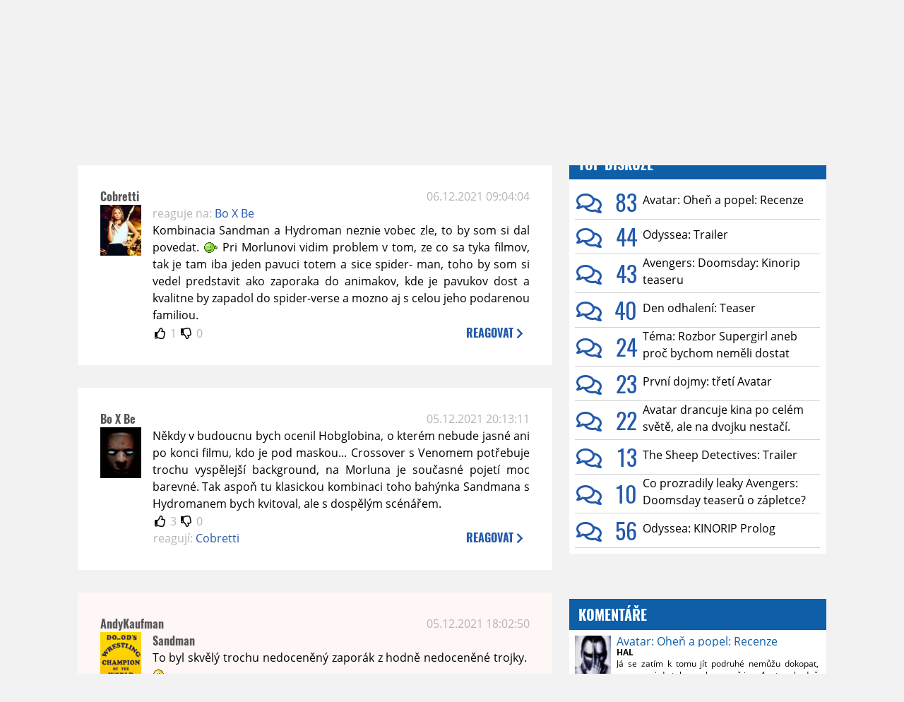

--- FILE ---
content_type: text/html; charset=UTF-8
request_url: https://www.moviezone.cz/clanek/43013-vikendovy-vyplach-642-o-beatles-a-spideyho-zaporacich/diskuze
body_size: 13345
content:
<!DOCTYPE html>
<html lang="cs">
	<head>
		<meta charset="utf-8" />
		<meta name="viewport" id="viewport" content="user-scalable=yes, width=device-width">
		<title>Víkendový výplach #642 o Beatles a Spideyho záporácích | Diskuze | MovieZone.cz</title>
		<meta property="og:title" content="Víkendový výplach #642 o Beatles a Spideyho záporácích | Diskuze | MovieZone.cz" />
				<meta property="og:type" content="article" />
		<meta property="og:site_name" content="Moviezone.cz" />
		<meta property="og:url" content="https://www.moviezone.cz/clanek/43013-vikendovy-vyplach-642-o-beatles-a-spideyho-zaporacich/diskuze/" />
		<meta property="og:description" content="Moviezone přináší filmové novinky, recenze filmů, trailery, teasery a další informace ze světa filmů a seriálů." />
		<meta name="description" content="Moviezone přináší filmové novinky, recenze filmů, trailery, teasery a další informace ze světa filmů a seriálů." />
		<meta name="keywords" content="moviezone, trailery, recenze filmu, filmové novinky, dvd filmy, teaser"/>
		<meta name="robots" content="all, follow" />
		<meta name="copyright" content="moviezone.cz" />
		<link rel="shortcut icon" href="https://www.moviezone.cz/favicon.ico" />
		<meta name="author" content="redakce; e-mail: redakce@moviezone.cz" />
		<meta name="google-site-verification" content="fu1XkWgEmRnZ2Ft8fBqLSzxKapsj84ZMu1GLdm6mXvY" />
				<meta property="fb:app_id" content="200197346665098" />
		<script type="text/javascript">	var USER_SUBSCRIBER = false; var MAIN_DOMAIN = '.moviezone.cz'; var MOBILE = false; var IOS = false; var AD_SEZNAM_MODE = false;</script>
					<script type="text/javascript" src="https://www.google.com/recaptcha/api.js" ></script>
					<script type="text/javascript" src="https://s0.2mdn.net/instream/html5/ima3.js" ></script>
					<script type="text/javascript" src="https://d.seznam.cz/recass/js/sznrecommend-measure.min.js" data-webid="28"></script>
					<script type="text/javascript" src="/js/all.js?t=1761391894" ></script>
				
					<link rel="stylesheet" href="/css/allLight.css?t=1729635680" type="text/css" />
				<style>#ssp-zone-87488-branding {	position: fixed;	left: 50%;	transform: translateX(-50%);	margin: 0 auto;	}	#ssp-zone-87488-branding.adFull {	width: 2000px;	height: 1400px;	}	#ssp-zone-87488-branding.adFull~#mainContainer {	position: relative;	top: 226px;	}	#ssp-zone-87488-branding.adFull~#mainContainer .overHeader {	width: 1060px;	}	#ssp-zone-87488-branding.adFull~#mainContainer .mFooter {	width: 1060px;	margin: 0 auto;	}</style>			</head>
	<body>
					<form class="cookies jsCookieDiag" data-handler="cookie">
				<div>
					Užíváním této stránky souhlasíte s <b><a href="/vseobecne-podminky">všeobecnými podmínkami</a></b>.<br/> Tato stránka používá <b>cookies</b>.
					<button type="submit" class="jsCookieConfirm">rozumím</button>
				</div>
			</form>
				<div id="fb-root"></div>
		<script>
			(function (d, s, id) {
				var js, fjs = d.getElementsByTagName(s)[0];
				if (d.getElementById(id))
					return;
				js = d.createElement(s);
				js.id = id;
				js.src = "//connect.facebook.net/cs_CZ/sdk.js#xfbml=1&version=v2.8&appId=200197346665098";
				fjs.parentNode.insertBefore(js, fjs);
			}(document, 'script', 'facebook-jssdk'));
		</script>
			<div class="leaderboardAdBlock">
				<div>
											<div><center><div style="overflow: hidden; width:970px;"><div id="ssp-zone-87488" style="width:970px;"></div><div></center></div>									</div>
			</div>
			<div id="mainContainer" class="remodal-bg">
				<div class="overHeader"><div class="header"><div class="hamburgerMenu" data-tab-control-group="header" data-tab-toggle="1" data-tab-id="11"><i class="fa fa-bars"></i></div><div class="logo"><a href="https://www.moviezone.cz/"></a></div><form class="search" method="get" action="https://www.moviezone.cz/"><input class="jsHeadersearchinput" type="text" class="input-group" name="hledej" placeholder="Hledat..." ><button type="submit"><i class="fa fa-search" aria-hidden="true"></i></button></form><div class="userHeader"><a data-remodal-target="login" href="#">PŘIHLÁSIT</a><span class="gray hide-sm">&nbsp;|&nbsp;</span><br class="show-inline-sm" /><a data-remodal-target="register" href="#">REGISTROVAT</a></div></div><ul class="menu menu-primary"><li class="jsSubmenuSelector selected"	data-jsSubmenuSelector_id="0"	><a href="https://www.moviezone.cz/"><span class="fa fa-home fa-lg" aria-hidden="true"></span></a></li><li class="jsSubmenuSelector "	data-jsSubmenuSelector_id="1"	><a href="https://www.moviezone.cz/novinky">AKTUALITY</a></li><li class="jsSubmenuSelector "	data-jsSubmenuSelector_id="2"	><a href="https://www.moviezone.cz/recenze">RECENZE</a></li><li class="jsSubmenuSelector "	data-jsSubmenuSelector_id="3"	><a href="https://www.moviezone.cz/trailery">TRAILERY</a></li><li class="jsSubmenuSelector "	data-jsSubmenuSelector_id="4"	><a href="https://www.moviezone.cz/galerie">MULTIMEDIA</a></li><li class="jsSubmenuSelector "	data-jsSubmenuSelector_id="5"	><a href="https://www.moviezone.cz/blu-ray">DVD/BD</a></li><li class="jsSubmenuSelector "	data-jsSubmenuSelector_id="6"	><a href="https://www.moviezone.cz/redakce">O MOVIEZONE</a></li></ul><ul class="menu-responsive" data-tab-content-group="header" data-tab-id="11"><li><form class="search" method="get" action="https://www.moviezone.cz/"><input class="jsHeadersearchinput" type="text" class="input-group" name="hledej" placeholder="Hledat..." ><button type="submit"><i class="fa fa-search" aria-hidden="true"></i></button></form></li><li class="jsSubmenuResponsiveSelector "	data-jsSubmenuResponsiveSelector_id="1"><div>AKTUALITY<i class="fa fa-fw fa-chevron-right"></i></div><ul class="jsResponsiveSubmenu " data-jsResponsiveSubmenu_id="1"><li class=""><a href="https://www.moviezone.cz/novinky">NOVINKY</a></li><li class=""><a href="https://www.moviezone.cz/temata">TÉMATA</a></li><li class=""><a href="https://www.moviezone.cz/na-obzoru">NA OBZORU</a></li></ul></li><li class="jsSubmenuResponsiveSelector "	data-jsSubmenuResponsiveSelector_id="2"><div>RECENZE<i class="fa fa-fw fa-chevron-right"></i></div><ul class="jsResponsiveSubmenu " data-jsResponsiveSubmenu_id="2"><li class=""><a href="https://www.moviezone.cz/recenze">AKTUÁLNÍ RECENZE</a></li><li class=""><a href="https://www.moviezone.cz/vyhled_premier/ceske_kinopremiery/2025/12/">KINOVÝHLED</a></li><li class=""><a href="https://www.moviezone.cz/vim">VIM</a></li></ul></li><li class="jsSubmenuResponsiveSelector "	data-jsSubmenuResponsiveSelector_id="3"><div>TRAILERY<i class="fa fa-fw fa-chevron-right"></i></div><ul class="jsResponsiveSubmenu " data-jsResponsiveSubmenu_id="3"><li class=""><a href="https://www.moviezone.cz/trailery">TRAILERY</a></li><li class=""><a href="https://www.moviezone.cz/oldies">OLDIES</a></li></ul></li><li class="jsSubmenuResponsiveSelector "	data-jsSubmenuResponsiveSelector_id="4"><div>MULTIMEDIA<i class="fa fa-fw fa-chevron-right"></i></div><ul class="jsResponsiveSubmenu " data-jsResponsiveSubmenu_id="4"><li class=""><a href="https://www.moviezone.cz/galerie">GALERIE</a></li><li class=""><a href="https://www.moviezone.cz/video">VIDEO</a></li><li class=""><a href="https://www.moviezone.cz/mz-live">MZ LIVE!</a></li></ul></li><li class="jsSubmenuResponsiveSelector "	data-jsSubmenuResponsiveSelector_id="5"><div>DVD/BD<i class="fa fa-fw fa-chevron-right"></i></div><ul class="jsResponsiveSubmenu " data-jsResponsiveSubmenu_id="5"><li class=""><a href="https://www.moviezone.cz/blu-ray">BLU-RAY</a></li><li class=""><a href="https://www.moviezone.cz/dvd">NOVÁ DVD</a></li></ul></li><li class="jsSubmenuResponsiveSelector "	data-jsSubmenuResponsiveSelector_id="6"><div>O MOVIEZONE<i class="fa fa-fw fa-chevron-right"></i></div><ul class="jsResponsiveSubmenu " data-jsResponsiveSubmenu_id="6"><li class=""><a href="https://www.moviezone.cz/redakce">TIRÁŽ</a></li><li class=""><a href="https://www.moviezone.cz/faq">FAQ</a></li><li class=""><a href="https://www.moviezone.cz/statistiky">STATISTIKY</a></li><li class=""><a href="https://www.moviezone.cz/kontakt">KONTAKT</a></li></ul></li></ul></div><ul class="menu menu-secondary jsSubmenu" data-jsSubmenu_id="0" style=""><li><span>&nbsp;</span></li></ul><ul class="menu menu-secondary jsSubmenu" data-jsSubmenu_id="1" style="display:none"><li class=""><a href="https://www.moviezone.cz/novinky">NOVINKY</a></li><li class=""><a href="https://www.moviezone.cz/temata">TÉMATA</a></li><li class=""><a href="https://www.moviezone.cz/na-obzoru">NA OBZORU</a></li></ul><ul class="menu menu-secondary jsSubmenu" data-jsSubmenu_id="2" style="display:none"><li class=""><a href="https://www.moviezone.cz/recenze">AKTUÁLNÍ RECENZE</a></li><li class=""><a href="https://www.moviezone.cz/vyhled_premier/ceske_kinopremiery/2025/12/">KINOVÝHLED</a></li><li class=""><a href="https://www.moviezone.cz/vim">VIM</a></li></ul><ul class="menu menu-secondary jsSubmenu" data-jsSubmenu_id="3" style="display:none"><li class=""><a href="https://www.moviezone.cz/trailery">TRAILERY</a></li><li class=""><a href="https://www.moviezone.cz/oldies">OLDIES</a></li></ul><ul class="menu menu-secondary jsSubmenu" data-jsSubmenu_id="4" style="display:none"><li class=""><a href="https://www.moviezone.cz/galerie">GALERIE</a></li><li class=""><a href="https://www.moviezone.cz/video">VIDEO</a></li><li class=""><a href="https://www.moviezone.cz/mz-live">MZ LIVE!</a></li></ul><ul class="menu menu-secondary jsSubmenu" data-jsSubmenu_id="5" style="display:none"><li class=""><a href="https://www.moviezone.cz/blu-ray">BLU-RAY</a></li><li class=""><a href="https://www.moviezone.cz/dvd">NOVÁ DVD</a></li></ul><ul class="menu menu-secondary jsSubmenu" data-jsSubmenu_id="6" style="display:none"><li class=""><a href="https://www.moviezone.cz/redakce">TIRÁŽ</a></li><li class=""><a href="https://www.moviezone.cz/faq">FAQ</a></li><li class=""><a href="https://www.moviezone.cz/statistiky">STATISTIKY</a></li><li class=""><a href="https://www.moviezone.cz/kontakt">KONTAKT</a></li></ul>
				<div><center></center></div>				<div class="container">
					<h1 class="mainHeader" >
			Diskuze k článku
	
	<b>			<a href="https://www.moviezone.cz/clanek/43013-vikendovy-vyplach-642-o-beatles-a-spideyho-zaporacich">
				Víkendový výplach #642 o Beatles a Spideyho záporácích			</a>
			</b></h1>


<div class="page-primary">
	<div class="ttab commentNewFullCounter">
		<span class="trow">
			<span class="tcell commentNewCounter">příspěvky <span class="nowrap">1 - 16</span></span>
			<span class="tcell commentNewPager">
				
			</span>
			<span class="tcell commentNewWrite" data-show=".commentNew;.commentNewHide">
				Napsat <span class="nowrap">příspěvek<i class="fa fa-fw fa-chevron-right"></span></i>
			</span>
		</span>
	</div>
	<div style="display:none;" class="jsCommentNew commentNew schovano">
		<h2 class="jsCommentTitle">váš komentář</h2>
		<form data-handler="discussion">
			<input type="hidden" name="id" value="43013">
			<input type="hidden" name="editId">
			<input type="hidden" name="type" value="1">
			<input type="hidden" name="replyTo">
			<div class="jsReplyToViewer replyToViewer">
				<div class="content">
					<img class="icon" src=""/>
					<div class="text"></div>
				</div>
				<div class="clearfix"></div>
				<div class="cancel" data-cancel-reply>
					zrušit <i class="fa fa-times"></i>
				</div>
				<div class="clearfix"></div>
			</div>
			<input name="title" placeholder="Nadpis komentáře"><br/>
			<textarea name="comment" class="wysibbeditor"></textarea><br/>
			<span class="commentNewHide jsCommentHide"><i class="fa fa-fw fa-close"></i>zrušit</span>
			<button type="submit" >odeslat<i class="fa fa-fw fa-chevron-right"></i></button>
		</form>
	</div>
	
		

					<div id="comment_811028"
				 class="comment 				 				 ">

				<div class="user">
					<h3>
						<a style="white-space: nowrap;" class="userOffline" href="https://profil.moviezone.cz/Cobretti">
							Cobretti						</a>
					</h3>
					<a href="https://profil.moviezone.cz/Cobretti" style="position:relative">
						<img src="/design/placeholder.png" data-src="https://www.moviezone.cz/obr/dXNlckNvbW1lbnQvMjYxMzIw" alt="Cobretti"/>
											</a>
				</div>
				<div class="content">
					<div class="date"><a target="_blank" href="/komentar/811028">06.12.2021 09:04:04</a>
						</div>
					<div class="hlpr">
													<div class="parents">
								<span class="silent">reaguje na:</span>
								<a href="#comment_810993">Bo X Be</a>							</div>
						
												<div class="text">Kombinacia Sandman a Hydroman neznie vobec zle, to by som si dal povedat. <img class="smiley" src="/design/smileys/9.gif" alt=":+" /> Pri Morlunovi vidim problem v tom, ze co sa tyka filmov, tak je tam iba jeden pavuci totem a sice spider- man, toho by som si vedel predstavit ako zaporaka do animakov, kde je pavukov dost a kvalitne by zapadol do spider-verse a mozno aj s celou jeho podarenou familiou.</div>
						<div style="display: none">
							<div class="jsEditId">811028</div>
							<div class="jsEditComment">Kombinacia Sandman a Hydroman neznie vobec zle, to by som si dal povedat. *:+* Pri Morlunovi vidim problem v tom, ze co sa tyka filmov, tak je tam iba jeden pavuci totem a sice spider- man, toho by som si vedel predstavit ako zaporaka do animakov, kde je pavukov dost a kvalitne by zapadol do spider-verse a mozno aj s celou jeho podarenou familiou.</div>
							<div class="jsEditTitle"></div>
							<div class="jsEditReplyTo">810993</div>
						</div>
					</div>

					<table>
						<tr>
							<td>
								<form data-handler="votecom" data-voter="811028" class="thumbs">
									<input type="hidden" name="id" value="811028"/>
									<input type="hidden" name="vote"/>
									<i class="fa-fw far fa-thumbs-up" data-vote="1"/></i>
									<span data-thumbsUp>1</span>
									<i class="fa-fw far fa-thumbs-down" data-vote="-1"/></i>
									<span data-thumbsDown>0</span>
																</div>

								</form>
															</td><td>
								<div class="react" data-comment-reply="811028" data-show=".commentNew;.commentNewHide">
									reagovat <i class="fa fa-chevron-right"></i>
								</div>
							</td>
						</tr>
					</table>

					<div class="comment-control-area">
																													</div>
				</div>
			</div>
					<div id="comment_810993"
				 class="comment 				 				 ">

				<div class="user">
					<h3>
						<a style="white-space: nowrap;" class="userOffline" href="https://profil.moviezone.cz/Bo+X+Be">
							Bo X Be						</a>
					</h3>
					<a href="https://profil.moviezone.cz/Bo+X+Be" style="position:relative">
						<img src="/design/placeholder.png" data-src="https://www.moviezone.cz/obr/dXNlckNvbW1lbnQvNzY1NjU" alt="Bo X Be"/>
											</a>
				</div>
				<div class="content">
					<div class="date"><a target="_blank" href="/komentar/810993">05.12.2021 20:13:11</a>
						</div>
					<div class="hlpr">
						
												<div class="text">Někdy v budoucnu bych ocenil Hobglobina, o kterém nebude jasné ani po konci filmu, kdo je pod maskou... Crossover s Venomem potřebuje trochu vyspělejší background, na Morluna je současné pojetí moc barevné. Tak aspoň tu klasickou kombinaci toho bahýnka Sandmana s Hydromanem bych kvitoval, ale s dospělým scénářem.</div>
						<div style="display: none">
							<div class="jsEditId">810993</div>
							<div class="jsEditComment">Někdy v budoucnu bych ocenil Hobglobina, o kterém nebude jasné ani po konci filmu, kdo je pod maskou... Crossover s Venomem potřebuje trochu vyspělejší background, na Morluna je současné pojetí moc barevné. Tak aspoň tu klasickou kombinaci toho bahýnka Sandmana s Hydromanem bych kvitoval, ale s dospělým scénářem.</div>
							<div class="jsEditTitle"></div>
							<div class="jsEditReplyTo"></div>
						</div>
					</div>

					<table>
						<tr>
							<td>
								<form data-handler="votecom" data-voter="810993" class="thumbs">
									<input type="hidden" name="id" value="810993"/>
									<input type="hidden" name="vote"/>
									<i class="fa-fw far fa-thumbs-up" data-vote="1"/></i>
									<span data-thumbsUp>3</span>
									<i class="fa-fw far fa-thumbs-down" data-vote="-1"/></i>
									<span data-thumbsDown>0</span>
																</div>

								</form>
								
									<div class="childs">
										<span class="silent">reagují:</span>
										<a href="#comment_811028">Cobretti</a>									</div>
															</td><td>
								<div class="react" data-comment-reply="810993" data-show=".commentNew;.commentNewHide">
									reagovat <i class="fa fa-chevron-right"></i>
								</div>
							</td>
						</tr>
					</table>

					<div class="comment-control-area">
																													</div>
				</div>
			</div>
					<div id="comment_810978"
				 class="comment ban				 				 ">

				<div class="user">
					<h3>
						<a style="white-space: nowrap;" class="userOffline" href="https://profil.moviezone.cz/AndyKaufman">
							AndyKaufman						</a>
					</h3>
					<a href="https://profil.moviezone.cz/AndyKaufman" style="position:relative">
						<img src="/design/placeholder.png" data-src="https://www.moviezone.cz/obr/dXNlckNvbW1lbnQvMjk0OTk2" alt="AndyKaufman"/>
											</a>
				</div>
				<div class="content">
					<div class="date"><a target="_blank" href="/komentar/810978">05.12.2021 18:02:50</a>
						</div>
					<div class="hlpr">
						
													<h3>Sandman</h3>
												<div class="text">To byl skvělý trochu nedoceněný zaporák z hodně nedoceněné trojky. <img class="smiley" src="/design/smileys/1.gif" alt=":)" /><br />
<br />
Btw myslíte že tam mimo původního dua bude i nějaký další Spiderman ? Třeba jako výborný klasický Loki že seriálového Lokiho ? </div>
						<div style="display: none">
							<div class="jsEditId">810978</div>
							<div class="jsEditComment">To byl skvělý trochu nedoceněný zaporák z hodně nedoceněné trojky. *:)*

Btw myslíte že tam mimo původního dua bude i nějaký další Spiderman ? Třeba jako výborný klasický Loki že seriálového Lokiho ? </div>
							<div class="jsEditTitle">Sandman</div>
							<div class="jsEditReplyTo"></div>
						</div>
					</div>

					<table>
						<tr>
							<td>
								<form data-handler="votecom" data-voter="810978" class="thumbs">
									<input type="hidden" name="id" value="810978"/>
									<input type="hidden" name="vote"/>
									<i class="fa-fw far fa-thumbs-up" data-vote="1"/></i>
									<span data-thumbsUp>3</span>
									<i class="fa-fw far fa-thumbs-down" data-vote="-1"/></i>
									<span data-thumbsDown>-2</span>
																</div>

								</form>
															</td><td>
								<div class="react" data-comment-reply="810978" data-show=".commentNew;.commentNewHide">
									reagovat <i class="fa fa-chevron-right"></i>
								</div>
							</td>
						</tr>
					</table>

					<div class="comment-control-area">
																													</div>
				</div>
			</div>
					<div id="comment_810973"
				 class="comment 				 				 ">

				<div class="user">
					<h3>
						<a style="white-space: nowrap;" class="userOffline" href="https://profil.moviezone.cz/Wishkah">
							Wishkah						</a>
					</h3>
					<a href="https://profil.moviezone.cz/Wishkah" style="position:relative">
						<img src="/design/placeholder.png" data-src="https://www.moviezone.cz/obr/dXNlckNvbW1lbnQvMjQzOTIz" alt="Wishkah"/>
											</a>
				</div>
				<div class="content">
					<div class="date"><a target="_blank" href="/komentar/810973">05.12.2021 17:47:11</a>
						</div>
					<div class="hlpr">
						
													<h3>Na všechny a přitom ani na jednoho</h3>
												<div class="text">Kolem toho filmu jede už tak dlouho tak silný hype train, že by si člověk přál, aby se toho tolik nepropálilo dopředu, aby se ten film neřešil každý den a chtěl bych přijít do kina a být odpálený z toho co tam uvidím</div>
						<div style="display: none">
							<div class="jsEditId">810973</div>
							<div class="jsEditComment">Kolem toho filmu jede už tak dlouho tak silný hype train, že by si člověk přál, aby se toho tolik nepropálilo dopředu, aby se ten film neřešil každý den a chtěl bych přijít do kina a být odpálený z toho co tam uvidím</div>
							<div class="jsEditTitle">Na všechny a přitom ani na jednoho</div>
							<div class="jsEditReplyTo"></div>
						</div>
					</div>

					<table>
						<tr>
							<td>
								<form data-handler="votecom" data-voter="810973" class="thumbs">
									<input type="hidden" name="id" value="810973"/>
									<input type="hidden" name="vote"/>
									<i class="fa-fw far fa-thumbs-up" data-vote="1"/></i>
									<span data-thumbsUp>1</span>
									<i class="fa-fw far fa-thumbs-down" data-vote="-1"/></i>
									<span data-thumbsDown>-1</span>
																</div>

								</form>
															</td><td>
								<div class="react" data-comment-reply="810973" data-show=".commentNew;.commentNewHide">
									reagovat <i class="fa fa-chevron-right"></i>
								</div>
							</td>
						</tr>
					</table>

					<div class="comment-control-area">
																													</div>
				</div>
			</div>
					<div id="comment_810970"
				 class="comment 				 				 ">

				<div class="user">
					<h3>
						<a style="white-space: nowrap;" class="userOffline" href="https://profil.moviezone.cz/MILFhunter69">
							MILFhunter69						</a>
					</h3>
					<a href="https://profil.moviezone.cz/MILFhunter69" style="position:relative">
						<img src="/design/placeholder.png" data-src="https://www.moviezone.cz/obr/dXNlckNvbW1lbnQvMA" alt="MILFhunter69"/>
											</a>
				</div>
				<div class="content">
					<div class="date"><a target="_blank" href="/komentar/810970">05.12.2021 17:24:46</a>
						</div>
					<div class="hlpr">
						
													<h3>arnold</h3>
												<div class="text">jsem celou dobu čekal, že do té vesničky přijede v tanku a něco zmasakruje...zklamání<img class="smiley" src="/design/smileys/6.gif" alt="?)" /></div>
						<div style="display: none">
							<div class="jsEditId">810970</div>
							<div class="jsEditComment">jsem celou dobu čekal, že do té vesničky přijede v tanku a něco zmasakruje...zklamání*?)*</div>
							<div class="jsEditTitle">arnold</div>
							<div class="jsEditReplyTo"></div>
						</div>
					</div>

					<table>
						<tr>
							<td>
								<form data-handler="votecom" data-voter="810970" class="thumbs">
									<input type="hidden" name="id" value="810970"/>
									<input type="hidden" name="vote"/>
									<i class="fa-fw far fa-thumbs-up" data-vote="1"/></i>
									<span data-thumbsUp>2</span>
									<i class="fa-fw far fa-thumbs-down" data-vote="-1"/></i>
									<span data-thumbsDown>0</span>
																</div>

								</form>
															</td><td>
								<div class="react" data-comment-reply="810970" data-show=".commentNew;.commentNewHide">
									reagovat <i class="fa fa-chevron-right"></i>
								</div>
							</td>
						</tr>
					</table>

					<div class="comment-control-area">
																													</div>
				</div>
			</div>
					<div id="comment_810969"
				 class="comment 				 				 ">

				<div class="user">
					<h3>
						<a style="white-space: nowrap;" class="userOffline" href="https://profil.moviezone.cz/Robur">
							Robur						</a>
					</h3>
					<a href="https://profil.moviezone.cz/Robur" style="position:relative">
						<img src="/design/placeholder.png" data-src="https://www.moviezone.cz/obr/dXNlckNvbW1lbnQvMjA0NTE2" alt="Robur"/>
											</a>
				</div>
				<div class="content">
					<div class="date"><a target="_blank" href="/komentar/810969">05.12.2021 16:17:46</a>
						</div>
					<div class="hlpr">
						
													<h3>Dr. Octopus</h3>
												<div class="text">Sice předpokládám, že bude nejmíň napůl na světlé straně síly, ale je to s přehledem nejlíp napsaný a spolu s Vulturem i nejlíp zahraný záporák, takže se na něj hodně těším.</div>
						<div style="display: none">
							<div class="jsEditId">810969</div>
							<div class="jsEditComment">Sice předpokládám, že bude nejmíň napůl na světlé straně síly, ale je to s přehledem nejlíp napsaný a spolu s Vulturem i nejlíp zahraný záporák, takže se na něj hodně těším.</div>
							<div class="jsEditTitle">Dr. Octopus</div>
							<div class="jsEditReplyTo"></div>
						</div>
					</div>

					<table>
						<tr>
							<td>
								<form data-handler="votecom" data-voter="810969" class="thumbs">
									<input type="hidden" name="id" value="810969"/>
									<input type="hidden" name="vote"/>
									<i class="fa-fw far fa-thumbs-up" data-vote="1"/></i>
									<span data-thumbsUp>2</span>
									<i class="fa-fw far fa-thumbs-down" data-vote="-1"/></i>
									<span data-thumbsDown>-1</span>
																</div>

								</form>
															</td><td>
								<div class="react" data-comment-reply="810969" data-show=".commentNew;.commentNewHide">
									reagovat <i class="fa fa-chevron-right"></i>
								</div>
							</td>
						</tr>
					</table>

					<div class="comment-control-area">
																													</div>
				</div>
			</div>
					<div id="comment_810962"
				 class="comment 				 				 ">

				<div class="user">
					<h3>
						<a style="white-space: nowrap;" class="userOffline" href="https://profil.moviezone.cz/mapar">
							mapar						</a>
					</h3>
					<a href="https://profil.moviezone.cz/mapar" style="position:relative">
						<img src="/design/placeholder.png" data-src="https://www.moviezone.cz/obr/dXNlckNvbW1lbnQvMTEwNjg2" alt="mapar"/>
											</a>
				</div>
				<div class="content">
					<div class="date"><a target="_blank" href="/komentar/810962">05.12.2021 15:18:30</a>
						</div>
					<div class="hlpr">
						
												<div class="text">DeHaan jako GreenGoblin, protože ten dokázal tu postavu a její šílenství vystihnout mnohem lépe než Dafoe</div>
						<div style="display: none">
							<div class="jsEditId">810962</div>
							<div class="jsEditComment">DeHaan jako GreenGoblin, protože ten dokázal tu postavu a její šílenství vystihnout mnohem lépe než Dafoe</div>
							<div class="jsEditTitle"></div>
							<div class="jsEditReplyTo"></div>
						</div>
					</div>

					<table>
						<tr>
							<td>
								<form data-handler="votecom" data-voter="810962" class="thumbs">
									<input type="hidden" name="id" value="810962"/>
									<input type="hidden" name="vote"/>
									<i class="fa-fw far fa-thumbs-up" data-vote="1"/></i>
									<span data-thumbsUp>4</span>
									<i class="fa-fw far fa-thumbs-down" data-vote="-1"/></i>
									<span data-thumbsDown>-1</span>
																</div>

								</form>
															</td><td>
								<div class="react" data-comment-reply="810962" data-show=".commentNew;.commentNewHide">
									reagovat <i class="fa fa-chevron-right"></i>
								</div>
							</td>
						</tr>
					</table>

					<div class="comment-control-area">
																													</div>
				</div>
			</div>
					<div id="comment_810955"
				 class="comment ban				 				 ">

				<div class="user">
					<h3>
						<a style="white-space: nowrap;" class="userOffline" href="https://profil.moviezone.cz/CAPS_LOCK">
							CAPS_LOCK						</a>
					</h3>
					<a href="https://profil.moviezone.cz/CAPS_LOCK" style="position:relative">
						<img src="/design/placeholder.png" data-src="https://www.moviezone.cz/obr/dXNlckNvbW1lbnQvMjYzMTY2" alt="CAPS_LOCK"/>
											</a>
				</div>
				<div class="content">
					<div class="date"><a target="_blank" href="/komentar/810955">05.12.2021 14:38:46</a>
						</div>
					<div class="hlpr">
						
													<h3>Lizard z ASM</h3>
												<div class="text">Spíše za to může nostalgie, v Disneyho prackách se totiž o tu postavu dosti obávám. Zatím mne nic nepřesvědčilo, že ten film stojí za pozornost a může být opravdu dobrý jako třeba Eternals. Dolarové vějičky jako Daredevil nebo i ten Lizard, případně Electro či DeHaanův Green Goblin jsou pořád jen dolarové vějičky na možný konečný nesourodý mišmaš.</div>
						<div style="display: none">
							<div class="jsEditId">810955</div>
							<div class="jsEditComment">Spíše za to může nostalgie, v Disneyho prackách se totiž o tu postavu dosti obávám. Zatím mne nic nepřesvědčilo, že ten film stojí za pozornost a může být opravdu dobrý jako třeba Eternals. Dolarové vějičky jako Daredevil nebo i ten Lizard, případně Electro či DeHaanův Green Goblin jsou pořád jen dolarové vějičky na možný konečný nesourodý mišmaš.</div>
							<div class="jsEditTitle">Lizard z ASM</div>
							<div class="jsEditReplyTo"></div>
						</div>
					</div>

					<table>
						<tr>
							<td>
								<form data-handler="votecom" data-voter="810955" class="thumbs">
									<input type="hidden" name="id" value="810955"/>
									<input type="hidden" name="vote"/>
									<i class="fa-fw far fa-thumbs-up" data-vote="1"/></i>
									<span data-thumbsUp>1</span>
									<i class="fa-fw far fa-thumbs-down" data-vote="-1"/></i>
									<span data-thumbsDown>-2</span>
																</div>

								</form>
															</td><td>
								<div class="react" data-comment-reply="810955" data-show=".commentNew;.commentNewHide">
									reagovat <i class="fa fa-chevron-right"></i>
								</div>
							</td>
						</tr>
					</table>

					<div class="comment-control-area">
																													</div>
				</div>
			</div>
					<div id="comment_810952"
				 class="comment 				 				 ">

				<div class="user">
					<h3>
						<a style="white-space: nowrap;" class="userOffline" href="https://profil.moviezone.cz/puffy2">
							puffy2						</a>
					</h3>
					<a href="https://profil.moviezone.cz/puffy2" style="position:relative">
						<img src="/design/placeholder.png" data-src="https://www.moviezone.cz/obr/dXNlckNvbW1lbnQvNzQ5OTM" alt="puffy2"/>
											</a>
				</div>
				<div class="content">
					<div class="date"><a target="_blank" href="/komentar/810952">05.12.2021 14:15:03</a>
						</div>
					<div class="hlpr">
						
												<div class="text">Do tohto rozhovoru som príliš veľkú vinu Baldwinovi neprikladal. Proste sa zbehlo niekoľko blbých rozhodnutí naraz. Ale v tomto rozhovore pôsobí ako zloduch, ktorý sa za každú cenu snaží hať na city a získať pred procesom mienku verejnosti na svoju stranu.</div>
						<div style="display: none">
							<div class="jsEditId">810952</div>
							<div class="jsEditComment">Do tohto rozhovoru som príliš veľkú vinu Baldwinovi neprikladal. Proste sa zbehlo niekoľko blbých rozhodnutí naraz. Ale v tomto rozhovore pôsobí ako zloduch, ktorý sa za každú cenu snaží hať na city a získať pred procesom mienku verejnosti na svoju stranu.</div>
							<div class="jsEditTitle"></div>
							<div class="jsEditReplyTo"></div>
						</div>
					</div>

					<table>
						<tr>
							<td>
								<form data-handler="votecom" data-voter="810952" class="thumbs">
									<input type="hidden" name="id" value="810952"/>
									<input type="hidden" name="vote"/>
									<i class="fa-fw far fa-thumbs-up" data-vote="1"/></i>
									<span data-thumbsUp>3</span>
									<i class="fa-fw far fa-thumbs-down" data-vote="-1"/></i>
									<span data-thumbsDown>0</span>
																</div>

								</form>
															</td><td>
								<div class="react" data-comment-reply="810952" data-show=".commentNew;.commentNewHide">
									reagovat <i class="fa fa-chevron-right"></i>
								</div>
							</td>
						</tr>
					</table>

					<div class="comment-control-area">
																													</div>
				</div>
			</div>
					<div id="comment_810945"
				 class="comment 				 				 ">

				<div class="user">
					<h3>
						<a style="white-space: nowrap;" class="userOffline" href="https://profil.moviezone.cz/Disketa1">
							Disketa1						</a>
					</h3>
					<a href="https://profil.moviezone.cz/Disketa1" style="position:relative">
						<img src="/design/placeholder.png" data-src="https://www.moviezone.cz/obr/dXNlckNvbW1lbnQvMjgwNDM0" alt="Disketa1"/>
											</a>
				</div>
				<div class="content">
					<div class="date"><a target="_blank" href="/komentar/810945">05.12.2021 13:45:25</a>
						</div>
					<div class="hlpr">
						
												<div class="text">Reklama s Arnoldem má srdíčko. <img class="smiley" src="/design/smileys/1.gif" alt=":)" /></div>
						<div style="display: none">
							<div class="jsEditId">810945</div>
							<div class="jsEditComment">Reklama s Arnoldem má srdíčko. *:)*</div>
							<div class="jsEditTitle"></div>
							<div class="jsEditReplyTo"></div>
						</div>
					</div>

					<table>
						<tr>
							<td>
								<form data-handler="votecom" data-voter="810945" class="thumbs">
									<input type="hidden" name="id" value="810945"/>
									<input type="hidden" name="vote"/>
									<i class="fa-fw far fa-thumbs-up" data-vote="1"/></i>
									<span data-thumbsUp>3</span>
									<i class="fa-fw far fa-thumbs-down" data-vote="-1"/></i>
									<span data-thumbsDown>-1</span>
																</div>

								</form>
															</td><td>
								<div class="react" data-comment-reply="810945" data-show=".commentNew;.commentNewHide">
									reagovat <i class="fa fa-chevron-right"></i>
								</div>
							</td>
						</tr>
					</table>

					<div class="comment-control-area">
																													</div>
				</div>
			</div>
					<div id="comment_810941"
				 class="comment 				 				 ">

				<div class="user">
					<h3>
						<a style="white-space: nowrap;" class="userOffline" href="https://profil.moviezone.cz/%28%3DLIFTY%3D%29">
							(=LIFTY=)						</a>
					</h3>
					<a href="https://profil.moviezone.cz/%28%3DLIFTY%3D%29" style="position:relative">
						<img src="/design/placeholder.png" data-src="https://www.moviezone.cz/obr/dXNlckNvbW1lbnQvMjk2NjU4" alt="(=LIFTY=)"/>
											</a>
				</div>
				<div class="content">
					<div class="date"><a target="_blank" href="/komentar/810941">05.12.2021 13:25:19</a>
						</div>
					<div class="hlpr">
						
													<h3>Electro</h3>
												<div class="text">Octopus si nemyslím, že bude zlý. <br />
Electro ale vypadá konečně fakt cool a když pořádně projeví svoje schopnosti, tak bude super </div>
						<div style="display: none">
							<div class="jsEditId">810941</div>
							<div class="jsEditComment">Octopus si nemyslím, že bude zlý. 
Electro ale vypadá konečně fakt cool a když pořádně projeví svoje schopnosti, tak bude super </div>
							<div class="jsEditTitle">Electro</div>
							<div class="jsEditReplyTo"></div>
						</div>
					</div>

					<table>
						<tr>
							<td>
								<form data-handler="votecom" data-voter="810941" class="thumbs">
									<input type="hidden" name="id" value="810941"/>
									<input type="hidden" name="vote"/>
									<i class="fa-fw far fa-thumbs-up" data-vote="1"/></i>
									<span data-thumbsUp>4</span>
									<i class="fa-fw far fa-thumbs-down" data-vote="-1"/></i>
									<span data-thumbsDown>-1</span>
																</div>

								</form>
															</td><td>
								<div class="react" data-comment-reply="810941" data-show=".commentNew;.commentNewHide">
									reagovat <i class="fa fa-chevron-right"></i>
								</div>
							</td>
						</tr>
					</table>

					<div class="comment-control-area">
																													</div>
				</div>
			</div>
					<div id="comment_810939"
				 class="comment 				 				 ">

				<div class="user">
					<h3>
						<a style="white-space: nowrap;" class="userOffline" href="https://profil.moviezone.cz/Barv666">
							Barv666						</a>
					</h3>
					<a href="https://profil.moviezone.cz/Barv666" style="position:relative">
						<img src="/design/placeholder.png" data-src="https://www.moviezone.cz/obr/dXNlckNvbW1lbnQvMjY2NzYw" alt="Barv666"/>
											</a>
				</div>
				<div class="content">
					<div class="date"><a target="_blank" href="/komentar/810939">05.12.2021 13:19:48</a>
						</div>
					<div class="hlpr">
						
												<div class="text">Ciwe, ten Arnold je dokonalej, skoro až slzička!</div>
						<div style="display: none">
							<div class="jsEditId">810939</div>
							<div class="jsEditComment">Ciwe, ten Arnold je dokonalej, skoro až slzička!</div>
							<div class="jsEditTitle"></div>
							<div class="jsEditReplyTo"></div>
						</div>
					</div>

					<table>
						<tr>
							<td>
								<form data-handler="votecom" data-voter="810939" class="thumbs">
									<input type="hidden" name="id" value="810939"/>
									<input type="hidden" name="vote"/>
									<i class="fa-fw far fa-thumbs-up" data-vote="1"/></i>
									<span data-thumbsUp>2</span>
									<i class="fa-fw far fa-thumbs-down" data-vote="-1"/></i>
									<span data-thumbsDown>0</span>
																</div>

								</form>
															</td><td>
								<div class="react" data-comment-reply="810939" data-show=".commentNew;.commentNewHide">
									reagovat <i class="fa fa-chevron-right"></i>
								</div>
							</td>
						</tr>
					</table>

					<div class="comment-control-area">
																													</div>
				</div>
			</div>
					<div id="comment_810938"
				 class="comment 				 				 ">

				<div class="user">
					<h3>
						<a style="white-space: nowrap;" class="userOffline" href="https://profil.moviezone.cz/Barv666">
							Barv666						</a>
					</h3>
					<a href="https://profil.moviezone.cz/Barv666" style="position:relative">
						<img src="/design/placeholder.png" data-src="https://www.moviezone.cz/obr/dXNlckNvbW1lbnQvMjY2NzYw" alt="Barv666"/>
											</a>
				</div>
				<div class="content">
					<div class="date"><a target="_blank" href="/komentar/810938">05.12.2021 13:19:16</a>
						</div>
					<div class="hlpr">
													<div class="parents">
								<span class="silent">reaguje na:</span>
								<a href="#comment_810930">Mr.Nobody</a>							</div>
						
												<div class="text">Teda že zrovna tobě dám <img class="smiley" src="/design/smileys/9.gif" alt=":+" /> Willema není nikdy dost!</div>
						<div style="display: none">
							<div class="jsEditId">810938</div>
							<div class="jsEditComment">Teda že zrovna tobě dám *:+* Willema není nikdy dost!</div>
							<div class="jsEditTitle"></div>
							<div class="jsEditReplyTo">810930</div>
						</div>
					</div>

					<table>
						<tr>
							<td>
								<form data-handler="votecom" data-voter="810938" class="thumbs">
									<input type="hidden" name="id" value="810938"/>
									<input type="hidden" name="vote"/>
									<i class="fa-fw far fa-thumbs-up" data-vote="1"/></i>
									<span data-thumbsUp>4</span>
									<i class="fa-fw far fa-thumbs-down" data-vote="-1"/></i>
									<span data-thumbsDown>-1</span>
																</div>

								</form>
															</td><td>
								<div class="react" data-comment-reply="810938" data-show=".commentNew;.commentNewHide">
									reagovat <i class="fa fa-chevron-right"></i>
								</div>
							</td>
						</tr>
					</table>

					<div class="comment-control-area">
																													</div>
				</div>
			</div>
					<div id="comment_810933"
				 class="comment 				 				 ">

				<div class="user">
					<h3>
						<a style="white-space: nowrap;" class="userOffline" href="https://profil.moviezone.cz/Cobretti">
							Cobretti						</a>
					</h3>
					<a href="https://profil.moviezone.cz/Cobretti" style="position:relative">
						<img src="/design/placeholder.png" data-src="https://www.moviezone.cz/obr/dXNlckNvbW1lbnQvMjYxMzIw" alt="Cobretti"/>
											</a>
				</div>
				<div class="content">
					<div class="date"><a target="_blank" href="/komentar/810933">05.12.2021 12:52:28</a>
						</div>
					<div class="hlpr">
						
													<h3>Sandman</h3>
												<div class="text">Som zvedavy, co vymyslia so Sandmanom, kedze on je taky zaporak nezaporak (ako bol istu dobu aj v komiksoch a napokon aj v raimiho trojke). Ale inak sa tesim na vsetkych a rad ich uvidim pokope a som zvedavy, ako tento zlodusky tim bude fungovat vo filme. Snad daju kazdemu dostatocny priestor.<br />
<br />
Inak klip Sheerana a Johna pre mna paradicka, taketo ulety, to ja mozem<img class="smiley" src="/design/smileys/4.gif" alt=":D" /></div>
						<div style="display: none">
							<div class="jsEditId">810933</div>
							<div class="jsEditComment">Som zvedavy, co vymyslia so Sandmanom, kedze on je taky zaporak nezaporak (ako bol istu dobu aj v komiksoch a napokon aj v raimiho trojke). Ale inak sa tesim na vsetkych a rad ich uvidim pokope a som zvedavy, ako tento zlodusky tim bude fungovat vo filme. Snad daju kazdemu dostatocny priestor.

Inak klip Sheerana a Johna pre mna paradicka, taketo ulety, to ja mozem*:D*</div>
							<div class="jsEditTitle">Sandman</div>
							<div class="jsEditReplyTo"></div>
						</div>
					</div>

					<table>
						<tr>
							<td>
								<form data-handler="votecom" data-voter="810933" class="thumbs">
									<input type="hidden" name="id" value="810933"/>
									<input type="hidden" name="vote"/>
									<i class="fa-fw far fa-thumbs-up" data-vote="1"/></i>
									<span data-thumbsUp>1</span>
									<i class="fa-fw far fa-thumbs-down" data-vote="-1"/></i>
									<span data-thumbsDown>-3</span>
																</div>

								</form>
															</td><td>
								<div class="react" data-comment-reply="810933" data-show=".commentNew;.commentNewHide">
									reagovat <i class="fa fa-chevron-right"></i>
								</div>
							</td>
						</tr>
					</table>

					<div class="comment-control-area">
																													</div>
				</div>
			</div>
					<div id="comment_810931"
				 class="comment 				 				 ">

				<div class="user">
					<h3>
						<a style="white-space: nowrap;" class="userOffline" href="https://profil.moviezone.cz/Disketa1">
							Disketa1						</a>
					</h3>
					<a href="https://profil.moviezone.cz/Disketa1" style="position:relative">
						<img src="/design/placeholder.png" data-src="https://www.moviezone.cz/obr/dXNlckNvbW1lbnQvMjgwNDM0" alt="Disketa1"/>
											</a>
				</div>
				<div class="content">
					<div class="date"><a target="_blank" href="/komentar/810931">05.12.2021 12:50:04</a>
						</div>
					<div class="hlpr">
						
												<div class="text">Ta Eltonova a Edova vánoční písnička je totálně boží, včetně klipu. Rozhodně je to celé zábavnější než kdysi slavná Christmas is all around od Billa Nighyho. Písnička je krásně svěží a oba pánové mají další skvělý hit. <img class="smiley" src="/design/smileys/9.gif" alt=":+" /></div>
						<div style="display: none">
							<div class="jsEditId">810931</div>
							<div class="jsEditComment">Ta Eltonova a Edova vánoční písnička je totálně boží, včetně klipu. Rozhodně je to celé zábavnější než kdysi slavná Christmas is all around od Billa Nighyho. Písnička je krásně svěží a oba pánové mají další skvělý hit. *:+*</div>
							<div class="jsEditTitle"></div>
							<div class="jsEditReplyTo"></div>
						</div>
					</div>

					<table>
						<tr>
							<td>
								<form data-handler="votecom" data-voter="810931" class="thumbs">
									<input type="hidden" name="id" value="810931"/>
									<input type="hidden" name="vote"/>
									<i class="fa-fw far fa-thumbs-up" data-vote="1"/></i>
									<span data-thumbsUp>3</span>
									<i class="fa-fw far fa-thumbs-down" data-vote="-1"/></i>
									<span data-thumbsDown>-4</span>
																</div>

								</form>
															</td><td>
								<div class="react" data-comment-reply="810931" data-show=".commentNew;.commentNewHide">
									reagovat <i class="fa fa-chevron-right"></i>
								</div>
							</td>
						</tr>
					</table>

					<div class="comment-control-area">
																													</div>
				</div>
			</div>
					<div id="comment_810930"
				 class="comment 				 				 ">

				<div class="user">
					<h3>
						<a style="white-space: nowrap;" class="userOffline" href="https://profil.moviezone.cz/Mr.Nobody">
							Mr.Nobody						</a>
					</h3>
					<a href="https://profil.moviezone.cz/Mr.Nobody" style="position:relative">
						<img src="/design/placeholder.png" data-src="https://www.moviezone.cz/obr/dXNlckNvbW1lbnQvMjA0MTY3" alt="Mr.Nobody"/>
											</a>
				</div>
				<div class="content">
					<div class="date"><a target="_blank" href="/komentar/810930">05.12.2021 12:48:08</a>
						</div>
					<div class="hlpr">
						
												<div class="text">Ak by sa tam objavil Goblin s tvárou <i>Willema Dafoe<img class="smiley" src="/design/smileys/9.gif" alt=":+" /></i></div>
						<div style="display: none">
							<div class="jsEditId">810930</div>
							<div class="jsEditComment">Ak by sa tam objavil Goblin s tvárou [i]Willema Dafoe*:+*[/i]</div>
							<div class="jsEditTitle"></div>
							<div class="jsEditReplyTo"></div>
						</div>
					</div>

					<table>
						<tr>
							<td>
								<form data-handler="votecom" data-voter="810930" class="thumbs">
									<input type="hidden" name="id" value="810930"/>
									<input type="hidden" name="vote"/>
									<i class="fa-fw far fa-thumbs-up" data-vote="1"/></i>
									<span data-thumbsUp>3</span>
									<i class="fa-fw far fa-thumbs-down" data-vote="-1"/></i>
									<span data-thumbsDown>-1</span>
																</div>

								</form>
								
									<div class="childs">
										<span class="silent">reagují:</span>
										<a href="#comment_810938">Barv666</a>									</div>
															</td><td>
								<div class="react" data-comment-reply="810930" data-show=".commentNew;.commentNewHide">
									reagovat <i class="fa fa-chevron-right"></i>
								</div>
							</td>
						</tr>
					</table>

					<div class="comment-control-area">
																													</div>
				</div>
			</div>
				
</div>
<div class="page-secondary">
	<div><center><div style="overflow: hidden;"><div id="ssp-zone-87493"></div></div></center></div>	<div class="module discussions"><h2>TOP Diskuze</h2><div class="positioner"><div><div><span><a href="https://www.moviezone.cz/clanek/49248-avatar-ohen-a-popel-recenze/diskuze"><i class="far fa-fw fa-comments"></i><span class="commentNumber"> 83</span></a><a href="https://film.moviezone.cz/avatar-ohen-a-popel/recenze"><span class="articleTitle">Avatar: Oheň a popel: Recenze</span></a></span><span><a href="https://www.moviezone.cz/clanek/49272-odyssea-trailer/diskuze"><i class="far fa-fw fa-comments"></i><span class="commentNumber"> 44</span></a><a href="https://film.moviezone.cz/odyssea/trailery"><span class="articleTitle">Odyssea: Trailer</span></a></span><span><a href="https://www.moviezone.cz/clanek/49243-avengers-doomsday-kinorip-teaseru/diskuze"><i class="far fa-fw fa-comments"></i><span class="commentNumber"> 43</span></a><a href="https://film.moviezone.cz/avengers-doomsday/trailery"><span class="articleTitle">Avengers: Doomsday: Kinorip teaseru</span></a></span><span><a href="https://www.moviezone.cz/clanek/49245-den-odhaleni-teaser/diskuze"><i class="far fa-fw fa-comments"></i><span class="commentNumber"> 40</span></a><a href="https://film.moviezone.cz/den-odhaleni/trailery"><span class="articleTitle">Den odhalení: Teaser</span></a></span><span><a href="https://www.moviezone.cz/clanek/49258-tema-rozbor-supergirl-aneb-proc-bychom-nemeli-dostat-strazce-galaxie-4/diskuze"><i class="far fa-fw fa-comments"></i><span class="commentNumber"> 24</span></a><a href="https://www.moviezone.cz/clanek/49258-tema-rozbor-supergirl-aneb-proc-bychom-nemeli-dostat-strazce-galaxie-4"><span class="articleTitle">Téma: Rozbor Supergirl aneb proč bychom neměli dostat Strážce Galaxie 4</span></a></span><span><a href="https://www.moviezone.cz/clanek/49246-prvni-dojmy-treti-avatar/diskuze"><i class="far fa-fw fa-comments"></i><span class="commentNumber"> 23</span></a><a href="https://www.moviezone.cz/clanek/49246-prvni-dojmy-treti-avatar"><span class="articleTitle">První dojmy: třetí Avatar</span></a></span><span><a href="https://www.moviezone.cz/clanek/49262-avatar-drancuje-kina-po-celem-svete-ale-na-dvojku-nestaci-padnou-dve-miliardy/diskuze"><i class="far fa-fw fa-comments"></i><span class="commentNumber"> 22</span></a><a href="https://www.moviezone.cz/clanek/49262-avatar-drancuje-kina-po-celem-svete-ale-na-dvojku-nestaci-padnou-dve-miliardy"><span class="articleTitle">Avatar drancuje kina po celém světě, ale na dvojku nestačí. Padnou dvě miliardy?</span></a></span><span><a href="https://www.moviezone.cz/clanek/49256-the-sheep-detectives-trailer/diskuze"><i class="far fa-fw fa-comments"></i><span class="commentNumber"> 13</span></a><a href="https://film.moviezone.cz/three-bags-full-a-sheep-detective-movie/trailery"><span class="articleTitle">The Sheep Detectives: Trailer</span></a></span><span><a href="https://www.moviezone.cz/clanek/49255-co-prozradily-leaky-avengers-doomsday-teaseru-o-zapletce/diskuze"><i class="far fa-fw fa-comments"></i><span class="commentNumber"> 10</span></a><a href="https://www.moviezone.cz/clanek/49255-co-prozradily-leaky-avengers-doomsday-teaseru-o-zapletce"><span class="articleTitle">Co prozradily leaky Avengers: Doomsday teaserů o zápletce?</span></a></span><span><a href="https://www.moviezone.cz/clanek/49226-odyssea-kinorip-prolog/diskuze"><i class="far fa-fw fa-comments"></i><span class="commentNumber"> 56</span></a><a href="https://film.moviezone.cz/odyssea/trailery"><span class="articleTitle">Odyssea: KINORIP Prolog</span></a></span></div></div><div class="fader"></div></div></div>	<div><center><div style="overflow: hidden;"><div id="ssp-zone-87498"></div></div></center></div>	<div class="module messages"><div class="heading">Komentáře</div><div class="positioner"><div><ul class="messages-list"><li><div class="comment"><div class="avatar"><div class="avatar_icon"><a href="https://profil.moviezone.cz/HAL"><img src="/design/placeholder.png" data-src="https://www.moviezone.cz/obr/dXNlci8yNjc1MDY" alt="HAL" style="width:100%;height:100%;" /></a></div></div><div class="content"><a href="https://film.moviezone.cz/avatar-ohen-a-popel/recenze" class="author">Avatar: Oheň a popel: Recenze</a><a class="title" href="https://profil.moviezone.cz/HAL">HAL</a><a href="https://www.moviezone.cz/clanek/49248-avatar-ohen-a-popel-recenze/diskuze" class="text">Já se zatím k tomu jít podruhé nemůžu dokopat, moc se mi do toho nechce... což je u Avataru hodně nevídané, u předchozích jsem nemohl dospat než dám druhou projekci. A třetí a čtvrtou. <br /><br />Ale tady... se nemůžu rozhodnout jestli mám být ke Cameronovi víc pochvalný že zase natočil epický blockbuster který se vším ostatním okolo vytírá podlahu, nebo na něj být víc nasraný že tu trojku místo grandiozního vyvrcholení na úrovni Návratu Krále a Návratu Jediho zbaběle pojal naopak jen jako remake jedničky a dvojky a příběhově to stočil do autu místo aby ho dokázal emocionálně vyhrotit a rozvíjením světa znovu překvapil něčím originálním.<br /><br />No zatím mě asi víc sere.<br /><br />I když je to hrozně epic, režijně dokonalost a vizuálně pastva pro oči.</a></div></div></li><li><div class="comment"><div class="avatar"><div class="avatar_icon"><a href="https://profil.moviezone.cz/Paul_cz"><img src="/design/placeholder.png" data-src="https://www.moviezone.cz/obr/dXNlci8w" alt="Paul_cz" style="width:100%;height:100%;" /></a></div></div><div class="content"><a href="https://film.moviezone.cz/odyssea/trailery" class="author">Odyssea: Trailer</a><a class="title" href="https://profil.moviezone.cz/Paul_cz">Paul_cz</a><a href="https://www.moviezone.cz/clanek/49272-odyssea-trailer/diskuze" class="text">Nolan mi přijde že trochu Cameronovatí, svoje nejlepší a nejgeniálnější věci natočil ze začátku kariéry (Memento, Prestige, Insomnie) a zhruba od třetího Batmana už dělá sice řemeslně spektákly, ale nic co by vyloženě chytlo za srdce.<br /><br />V tomhle traileru taky nic zajímavého nevidím, ale tak naděje umírá poslední.</a></div></div></li><li><div class="comment"><div class="avatar"><div class="avatar_icon"><a href="https://profil.moviezone.cz/Gonzi"><img src="/design/placeholder.png" data-src="https://www.moviezone.cz/obr/dXNlci8yNzQ3MTM" alt="Gonzi" style="width:100%;height:100%;" /></a></div></div><div class="content"><a href="https://film.moviezone.cz/avatar-ohen-a-popel/recenze" class="author">Avatar: Oheň a popel: Recenze</a><a class="title" href="https://profil.moviezone.cz/Gonzi">Gonzi</a><a href="https://www.moviezone.cz/clanek/49248-avatar-ohen-a-popel-recenze/diskuze" class="text">Viděno podruhé, strategicky to vyznělo lépe.<br />Druhou výtku můžeš mít i k Terminátorovi (Skynet vs Conor poosmé). Jak moc ti to devaluuje samotný film je už každého preference.</a></div></div></li><li><div class="comment"><div class="avatar"><div class="avatar_icon"><a href="https://profil.moviezone.cz/Bo+X+Be"><img src="/design/placeholder.png" data-src="https://www.moviezone.cz/obr/dXNlci83NjU2NQ" alt="Bo X Be" style="width:100%;height:100%;" /></a></div></div><div class="content"><a href="https://film.moviezone.cz/avatar-ohen-a-popel/recenze" class="author">Avatar: Oheň a popel: Recenze</a><a class="title" href="https://profil.moviezone.cz/Bo+X+Be">Bo X Be</a><a href="https://www.moviezone.cz/clanek/49248-avatar-ohen-a-popel-recenze/diskuze" class="text">Za mě teda dechberoucí podívaná, ale přísnost je na místě. Kritický odstup od toho, jak skvěle to vypadá a jak se to hýbe a jak je to velkolepé, neuškodí. Taky se tam pronese dost pitomých replik aVůbec mě zatím nedrásá pocit, že jsem viděl film někde mezi 5-6/10 a moc jsem chtěl 9-10. Někdy to prostě dokonale nevyjde.</a></div></div></li><li><div class="comment"><div class="avatar"><div class="avatar_icon"><a href="https://profil.moviezone.cz/Demonic189"><img src="/design/placeholder.png" data-src="https://www.moviezone.cz/obr/dXNlci8yNTY5MTk" alt="Demonic189" style="width:100%;height:100%;" /></a></div></div><div class="content"><a href="https://film.moviezone.cz/odyssea/trailery" class="author">Odyssea: Trailer</a><a class="title" href="https://profil.moviezone.cz/Demonic189">Demonic189</a><a href="https://www.moviezone.cz/clanek/49272-odyssea-trailer/diskuze" class="text">Historicky autentické/neautentické, pre boha živého... ja chcem konečne od NOLANA dobrý a zábavný film, pri ktorom sa nestrácam (Dunkirk), ktory nedopozeram na 4x (Tenet), a pri ktorom takmer nezaspím (Oppenheimer). Nedavno sme s priateľkou pozerali Insomniu a neodlepila od toho oči - a pre mna opäť potvrdenie, že ide o famozny a nepravom nedoceneny počin.</a></div></div></li><li><div class="comment"><div class="avatar"><div class="avatar_icon"><a href="https://profil.moviezone.cz/ROBBERY"><img src="/design/placeholder.png" data-src="https://www.moviezone.cz/obr/dXNlci8yMDQwODY" alt="ROBBERY" style="width:100%;height:100%;" /></a></div></div><div class="content"><a href="https://film.moviezone.cz/sam-doma-2-ztracen-v-new-yorku/vim" class="author">Sám doma 2: Ztracen v New Yorku: V.I.M.</a><a class="title" href="https://profil.moviezone.cz/ROBBERY">ROBBERY</a><a href="https://www.moviezone.cz/clanek/44700-sam-doma-2-ztracen-v-new-yorku-vim/diskuze" class="text">Navic jednicka ma serioveho zabijaka Marleyho alias South Band Shovel Slayer...porad cekam na ten jeho spin-off <img class="smiley" src="/design/smileys/4.gif" alt=":D" /></a></div></div></li><li><div class="comment"><div class="avatar"><div class="avatar_icon"><a href="https://profil.moviezone.cz/Disketa1"><img src="/design/placeholder.png" data-src="https://www.moviezone.cz/obr/dXNlci8yODA0MzQ" alt="Disketa1" style="width:100%;height:100%;" /></a></div></div><div class="content"><a href="https://film.moviezone.cz/avatar-ohen-a-popel/recenze" class="author">Avatar: Oheň a popel: Recenze</a><a class="title" href="https://profil.moviezone.cz/Disketa1">Disketa1</a><a href="https://www.moviezone.cz/clanek/49248-avatar-ohen-a-popel-recenze/diskuze" class="text">James Cameron znovu ukázal, kdo je králem světa. Třetí Avatar je parádním zakončením současné průkopnické trilogie a ty tři hodiny mi utekly jako voda. Veškerá současná žánrová konkurence (snad s výjimkou obou celovečerních Dun Denise Villeneuvea) před Avatarem znovu bledne. Hodně mě potěšil ještě větší prostor věnovaný dětem, pro které život na Pandoře, ač jde o jejich domov, není jednoduchým místem pro existenci. Cameron kromě předchozích přesahů (ekologie, náboženství, kolonialismus, dehumanizace původních obyvatel aj.) se ve třetím Avatarovi věnuje dalším složitým tématům jako přijímání různých odlišností, nedobrovolný exil, vyděděnost, touha být součástí společenství. K tomu si přidejte tradiční cameronovské propriety jako dechberoucí akce, strhující tempo a precizní technická stránka. Celá trilogie je tak vystavená natolik komplexně, že člověk doslova valí oči, co vše lze v rámci současného hollywoodského blockbusteru vidět a slyšet (český dabing je na rodinný film docela sprostý, což kvituju s povděkem). Pokud by již z nejrůznějších důvodů nevznikla Cameronem zamýšlená avataří pentalogie, vůbec by mi to nevadilo, protože celý závěr je fantastickou katarzí celého třídílného putování.<br /><br />P.S.: IMAX a jeho maximální plátno výše popsané dojmy jenom umocňují.</a></div></div></li><li><div class="comment"><div class="avatar"><div class="avatar_icon"><a href="https://profil.moviezone.cz/Bruce"><img src="/design/placeholder.png" data-src="https://www.moviezone.cz/obr/dXNlci8yMDQwODU" alt="Bruce" style="width:100%;height:100%;" /></a></div></div><div class="content"><a href="https://film.moviezone.cz/odyssea/trailery" class="author">Odyssea: Trailer</a><a class="title" href="https://profil.moviezone.cz/Bruce">Bruce</a><a href="https://www.moviezone.cz/clanek/49272-odyssea-trailer/diskuze" class="text">To už se řešilo dřív. Jak bylo to leaknuté video. </a></div></div></li></ul></div><div class="fader"> </div></div></div>
</div>				</div>
				<div class="clearfix"></div>
				<div><center><div style="overflow: hidden;"><div id="ssp-zone-87508" style="width: 970px"></div></div></center></div><div class="mFooter"><div class="overFooter"><div><div><h2>AKTUALITY</h2><a href="https://www.moviezone.cz/novinky">Novinky</a><a href="https://www.moviezone.cz/temata">Témata</a><a href="https://www.moviezone.cz/na-obzoru">Na obzoru</a></div><div><h2>RECENZE</h2><a href="https://www.moviezone.cz/recenze">Aktuální recenze</a><a href="https://www.moviezone.cz/vyhled_premier/ceske_kinopremiery/2025/12/">Kinovýhled</a><a href="https://www.moviezone.cz/vim">VIM</a></div><div><h2>TRAILERY</h2><a href="https://www.moviezone.cz/trailery">Trailery</a><a href="https://www.moviezone.cz/oldies">Oldies</a></div><div><h2>DVD/BD</h2><a href="https://www.moviezone.cz/blu-ray">Blu-ray</a><a href="https://www.moviezone.cz/dvd">Nová DVD</a></div><div><h2>O MOVIEZONE</h2><a href="https://www.moviezone.cz/redakce">Tiráž</a><a href="https://www.moviezone.cz/faq">FAQ</a><a href="https://www.moviezone.cz/statistiky">Statistiky</a><a href="https://www.moviezone.cz/kontakt">Kontakt</a><a href="https://www.moviezone.cz/vseobecne-podminky">Všeobecné podmínky</a></div></div></div><div class="container"><b class="copyright">&copy; copyright 2000 - 2025. <br/> Všechna práva vyhrazena.</b><div class="hosting">Kontakty: <a href="https://www.moviezone.cz/technicke-problemy/">Technická podpora</a> | <a href="https://www.moviezone.cz/redakce/">Redakce</a></div></div></div>
			</div>
			<div id="unimodal" class="remodal" data-remodal-options="hashTracking: false" data-remodal-id="unimodal">
				<button data-remodal-action="close" class="remodal-close"><i class="fa fa-fw fa-close"></i></button>
				<div id="unimodalContent"></div>
			</div>
		<div class="remodal" data-remodal-options="hashTracking: false" data-remodal-id="register">
			<button data-remodal-action="close" class="remodal-close"><i class="fa fa-fw fa-close"></i></button>
			<h1>Registrace</h1>
			<form class="register-form" data-handler="whoandler">
				<table>
					<tr>
						<td><label for="nick">Přezdívka</label></td>
						<td>
							<input type="hidden" name="register_secret" id="register_secret" value="d4853d5c875226d27dd65bc92d83b6ccdc30cb8a"/>
							<input type="text" name="register_nick" id="nick" placeholder="Přezdívka">
						</td>
					</tr>
					<tr>
						<td><label for="email">E-mail</label></td>
						<td>
							<input class="jsEmail" type="email" name="register_email" placeholder="email">
						</td>
					</tr>
					<tr>
						<td colspan="2">
							<label><input type="checkbox" name="register_terms" value="on" id="terms"> Přečetl jsem si <a href="/vseobecne-podminky" target="_blank">všeobecné podmínky</a> a souhlasím.</label>
						</td>
					</tr>
					<tr>
						<td colspan="2">
							<div class="g-recaptcha" data-sitekey="6LeTTg0UAAAAAD2KhSyAiHV97XbNn1Y36jgwipKG"></div>
						</td>
					</tr>
					<tr>
						<td colspan="2">
							<button type="submit">Registrovat se <i class="fa fa-fw fa-chevron-right" aria-hidden="true"></i></button>
						</td>
					</tr>
				</table>
			</form>
			<div class="register-info">
				<span>Nemáte svůj účet? Registrací získáte možnosti:</span>
				<ol>
					<li><span>Komentovat a hodnotit filmy a trailery</span></li>
					<li><span>Sestavovat si žebříčky oblíbených filmů a trailerů</span></li>
					<li><span>Soutěžit o filmové i nefilmové ceny</span></li>
					<li><span>Dostat se na exklusivní filmové projekce a předpremiéry</span></li>
				</ol>
			</div>
			<div class="clearfix"></div>
		</div>

		<div class="remodal" data-remodal-options="hashTracking: false" data-remodal-id="lostpass">
			<button data-remodal-action="close" class="remodal-close"><i class="fa fa-fw fa-close"></i></button>
			<h1>Zapomenuté heslo</h1>
			<form class="lostpass-form" data-handler="whoandler">
				<table>
					<tr>
						<td><label for="email">E-mail</label></td>
						<td>
							<input class="jsEmail" type="email" name="lostpass_email" placeholder="email">
						</td>
					</tr>
					<tr>
						<td colspan="2">
							<button type="submit">Zaslat instrukce emailem <i class="fa fa-fw fa-chevron-right" aria-hidden="true"></i></button>
						</td>
					</tr>
				</table>
			</form>
			<div class="lostpass-info">
				Pokud jste zapomněli vaše heslo nebo vám nedorazil registrační e-mail, vyplňte níže e-mailovou adresu, se kterou jste se zaregistrovali.
			</div>
		</div>

		<div class="remodal" data-remodal-options="hashTracking: false" data-remodal-id="login">
			<button data-remodal-action="close" class="remodal-close"><i class="fa fa-fw fa-close"></i></button>

			<h1>Přihlášení</h1>
			<form class="login-form" data-handler="whoandler">
				<table>
					<tr>
						<td><label for="email">E-mail</label></td>
						<td>
							<input class="jsEmail" type="email" name="login_email" placeholder="email">
						</td>
					</tr>
					<tr>
						<td><label for="heslo">Heslo</label></td>
						<td>
							<input type="password" name="login_password" id="heslo" placeholder="heslo">
						</td>
					</tr>
					<tr>
						<td></td>
						<td>
							<a data-remodal-target="lostpass" href="#">Zapomenuté heslo</a>
						</td>
					</tr>
					<tr>
						<td colspan="2">
							<button type="submit">Přihlásit se <i class="fa fa-fw fa-chevron-right" aria-hidden="true"></i></button>
						</td>
					</tr>
				</table>
			</form>
			<div class="login-fb">
				Přihlašte se jedním kliknutím přes facebook:
				<button class="fbButton" onclick="fbLogin();" ><i class="fab fa-fw fa-facebook" aria-hidden="true"></i> Přihlásit se&nbsp;</button>
				<div style="display: none;">
					<form data-handler="fbLogin">
						<input type="text" id="fbLogin_accessToken" name="accessToken" value=""/>
						<button type="submit">cont</button>
					</form>

				</div>
			</div>
			<div class="clearfix"></div>
			<hr>
			<h2>Registrace</h2>
			<div class="login-register-info">
				<span>Nemáte svůj účet? Registrací získate možnosti:</span>
				<ol>
					<li><span>Komentovat a hodnotit filmy a trailery</span></li>
					<li><span>Sestavovat si žebříčky oblíbených filmů a trailerů</span></li>
					<li><span>Vytvářet filmové blogy</span></li>
					<li><span>Soutěžit o filmové i nefilmové ceny</span></li>
					<li><span>Dostat se na exklusivní filmové projekce a předpremiéry</span></li>
				</ol>
			</div>
			<div class="login-register-button">
				<a data-remodal-target="register" href="#">registrovat se<i class="fa fa-fw fa-chevron-right" aria-hidden="true"></i></a>
			</div>
			<div class="clearfix"></div>
		</div>
		<div id="messaging" class="messaging"></div>

		<script src="https://ssp.imedia.cz/static/js/ssp.js"></script><script>var brandedZones = [];	if (window.innerWidth >= 1366) {	document.body.insertAdjacentHTML('afterbegin', '<div id="ssp-zone-87488-branding"></div>');	brandedZones.push({	"zoneId": 87488,	"width": 2000,	"id": "ssp-zone-87488",	"elements": [	{"id": "ssp-zone-87488", "width": 970},	{id: "ssp-zone-87488-branding", width: 2000, height: 1400}	]	});	} else {	brandedZones.push({	"zoneId": 87488,	"width": 970,	"height": 210,	"id": "ssp-zone-87488"	});	}	sssp.config({source: "media"});	sssp.getAds(brandedZones.concat([	{	"zoneId": 87498,	"id": "ssp-zone-87498",	"width": 300,	"height": 600	},{	"zoneId": 87493,	"id": "ssp-zone-87493",	"width": 300,	"height": 300	},{	"zoneId": 87508,	"id": "ssp-zone-87508",	"width": 970,	"height": 310	}	]));</script>
		
	<!-- Toplist.cz -->
	<p style="display:none"><a href="https://www.toplist.cz/"><script language="JavaScript" type="text/javascript">
		<!--
															document.write('<img src="https://toplist.cz/dot.asp?id=170406&amp;http=' + escape(document.referrer) + '&amp;wi=' + escape(window.screen.width) + '&amp;he=' + escape(window.screen.height) + '&amp;cd=' + escape(window.screen.colorDepth) + '&amp;t=' + escape(document.title) + '" width="1" height="1" border=0 alt="TOPlist" />');
		//--></script></a><noscript><img src="https://toplist.cz/dot.asp?id=170406" border="0"
								alt="TOPlist" width="1" height="1" /></noscript></p>
	<!-- Toplist.cz konec -->

	<!-- Google Analytics -->
	<script type="text/javascript">

		var _gaq = _gaq || [];
		_gaq.push(['_setAccount', 'UA-30324194-1']);
		_gaq.push(['_setDomainName', 'moviezone.cz']);
		_gaq.push(['_trackPageview']);

		(function () {
			var ga = document.createElement('script');
			ga.type = 'text/javascript';
			ga.async = true;
			ga.src = ('https:' == document.location.protocol ? 'https://ssl' : 'http://www') + '.google-analytics.com/ga.js';
			var s = document.getElementsByTagName('script')[0];
			s.parentNode.insertBefore(ga, s);
		})();

							</script>
						    <!-- Google Analytics end -->

						    <!-- Gemius kody -->

			
				<!-- (C)2000-2008 Gemius SA - gemiusAudience / moviezone.cz / Ostatni -->
				<script type="text/javascript">
					<!--//--><![CDATA[//><!--
									var pp_gemius_identifier = new String('.KiQbXf6m6Rn2SV.g1CHo2Ym.s2Z7AcNA0YEMLoBb3P.V7');
					//--><!]]>
						</script>

			
			<script type="text/javascript">
				<!--//--><![CDATA[//><!--
						        function gemius_pending(i) {
					window[i] = window[i] || function () {
						var x = window[i + '_pdata'] = window[i + '_pdata'] || [];
						x[x.length] = arguments;
					};
				}
				;
				gemius_pending('gemius_hit');
				gemius_pending('gemius_event');
				gemius_pending('pp_gemius_hit');
				gemius_pending('pp_gemius_event');
				(function (d, t) {
					try {
						var gt = d.createElement(t), s = d.getElementsByTagName(t)[0];
						gt.setAttribute('async', 'async');
						gt.setAttribute('defer', 'defer');
						gt.src = 'https://gacz.hit.gemius.pl/xgemius.js';
						s.parentNode.insertBefore(gt, s);
					} catch (e) {
					}
				})(document, 'script');
				//--><!]]>
						    </script>

						    <!-- Gemius kody end -->
				</body>
</html>

--- FILE ---
content_type: text/html; charset=utf-8
request_url: https://www.google.com/recaptcha/api2/anchor?ar=1&k=6LeTTg0UAAAAAD2KhSyAiHV97XbNn1Y36jgwipKG&co=aHR0cHM6Ly93d3cubW92aWV6b25lLmN6OjQ0Mw..&hl=en&v=7gg7H51Q-naNfhmCP3_R47ho&size=normal&anchor-ms=20000&execute-ms=30000&cb=nr895s311dfm
body_size: 48708
content:
<!DOCTYPE HTML><html dir="ltr" lang="en"><head><meta http-equiv="Content-Type" content="text/html; charset=UTF-8">
<meta http-equiv="X-UA-Compatible" content="IE=edge">
<title>reCAPTCHA</title>
<style type="text/css">
/* cyrillic-ext */
@font-face {
  font-family: 'Roboto';
  font-style: normal;
  font-weight: 400;
  font-stretch: 100%;
  src: url(//fonts.gstatic.com/s/roboto/v48/KFO7CnqEu92Fr1ME7kSn66aGLdTylUAMa3GUBHMdazTgWw.woff2) format('woff2');
  unicode-range: U+0460-052F, U+1C80-1C8A, U+20B4, U+2DE0-2DFF, U+A640-A69F, U+FE2E-FE2F;
}
/* cyrillic */
@font-face {
  font-family: 'Roboto';
  font-style: normal;
  font-weight: 400;
  font-stretch: 100%;
  src: url(//fonts.gstatic.com/s/roboto/v48/KFO7CnqEu92Fr1ME7kSn66aGLdTylUAMa3iUBHMdazTgWw.woff2) format('woff2');
  unicode-range: U+0301, U+0400-045F, U+0490-0491, U+04B0-04B1, U+2116;
}
/* greek-ext */
@font-face {
  font-family: 'Roboto';
  font-style: normal;
  font-weight: 400;
  font-stretch: 100%;
  src: url(//fonts.gstatic.com/s/roboto/v48/KFO7CnqEu92Fr1ME7kSn66aGLdTylUAMa3CUBHMdazTgWw.woff2) format('woff2');
  unicode-range: U+1F00-1FFF;
}
/* greek */
@font-face {
  font-family: 'Roboto';
  font-style: normal;
  font-weight: 400;
  font-stretch: 100%;
  src: url(//fonts.gstatic.com/s/roboto/v48/KFO7CnqEu92Fr1ME7kSn66aGLdTylUAMa3-UBHMdazTgWw.woff2) format('woff2');
  unicode-range: U+0370-0377, U+037A-037F, U+0384-038A, U+038C, U+038E-03A1, U+03A3-03FF;
}
/* math */
@font-face {
  font-family: 'Roboto';
  font-style: normal;
  font-weight: 400;
  font-stretch: 100%;
  src: url(//fonts.gstatic.com/s/roboto/v48/KFO7CnqEu92Fr1ME7kSn66aGLdTylUAMawCUBHMdazTgWw.woff2) format('woff2');
  unicode-range: U+0302-0303, U+0305, U+0307-0308, U+0310, U+0312, U+0315, U+031A, U+0326-0327, U+032C, U+032F-0330, U+0332-0333, U+0338, U+033A, U+0346, U+034D, U+0391-03A1, U+03A3-03A9, U+03B1-03C9, U+03D1, U+03D5-03D6, U+03F0-03F1, U+03F4-03F5, U+2016-2017, U+2034-2038, U+203C, U+2040, U+2043, U+2047, U+2050, U+2057, U+205F, U+2070-2071, U+2074-208E, U+2090-209C, U+20D0-20DC, U+20E1, U+20E5-20EF, U+2100-2112, U+2114-2115, U+2117-2121, U+2123-214F, U+2190, U+2192, U+2194-21AE, U+21B0-21E5, U+21F1-21F2, U+21F4-2211, U+2213-2214, U+2216-22FF, U+2308-230B, U+2310, U+2319, U+231C-2321, U+2336-237A, U+237C, U+2395, U+239B-23B7, U+23D0, U+23DC-23E1, U+2474-2475, U+25AF, U+25B3, U+25B7, U+25BD, U+25C1, U+25CA, U+25CC, U+25FB, U+266D-266F, U+27C0-27FF, U+2900-2AFF, U+2B0E-2B11, U+2B30-2B4C, U+2BFE, U+3030, U+FF5B, U+FF5D, U+1D400-1D7FF, U+1EE00-1EEFF;
}
/* symbols */
@font-face {
  font-family: 'Roboto';
  font-style: normal;
  font-weight: 400;
  font-stretch: 100%;
  src: url(//fonts.gstatic.com/s/roboto/v48/KFO7CnqEu92Fr1ME7kSn66aGLdTylUAMaxKUBHMdazTgWw.woff2) format('woff2');
  unicode-range: U+0001-000C, U+000E-001F, U+007F-009F, U+20DD-20E0, U+20E2-20E4, U+2150-218F, U+2190, U+2192, U+2194-2199, U+21AF, U+21E6-21F0, U+21F3, U+2218-2219, U+2299, U+22C4-22C6, U+2300-243F, U+2440-244A, U+2460-24FF, U+25A0-27BF, U+2800-28FF, U+2921-2922, U+2981, U+29BF, U+29EB, U+2B00-2BFF, U+4DC0-4DFF, U+FFF9-FFFB, U+10140-1018E, U+10190-1019C, U+101A0, U+101D0-101FD, U+102E0-102FB, U+10E60-10E7E, U+1D2C0-1D2D3, U+1D2E0-1D37F, U+1F000-1F0FF, U+1F100-1F1AD, U+1F1E6-1F1FF, U+1F30D-1F30F, U+1F315, U+1F31C, U+1F31E, U+1F320-1F32C, U+1F336, U+1F378, U+1F37D, U+1F382, U+1F393-1F39F, U+1F3A7-1F3A8, U+1F3AC-1F3AF, U+1F3C2, U+1F3C4-1F3C6, U+1F3CA-1F3CE, U+1F3D4-1F3E0, U+1F3ED, U+1F3F1-1F3F3, U+1F3F5-1F3F7, U+1F408, U+1F415, U+1F41F, U+1F426, U+1F43F, U+1F441-1F442, U+1F444, U+1F446-1F449, U+1F44C-1F44E, U+1F453, U+1F46A, U+1F47D, U+1F4A3, U+1F4B0, U+1F4B3, U+1F4B9, U+1F4BB, U+1F4BF, U+1F4C8-1F4CB, U+1F4D6, U+1F4DA, U+1F4DF, U+1F4E3-1F4E6, U+1F4EA-1F4ED, U+1F4F7, U+1F4F9-1F4FB, U+1F4FD-1F4FE, U+1F503, U+1F507-1F50B, U+1F50D, U+1F512-1F513, U+1F53E-1F54A, U+1F54F-1F5FA, U+1F610, U+1F650-1F67F, U+1F687, U+1F68D, U+1F691, U+1F694, U+1F698, U+1F6AD, U+1F6B2, U+1F6B9-1F6BA, U+1F6BC, U+1F6C6-1F6CF, U+1F6D3-1F6D7, U+1F6E0-1F6EA, U+1F6F0-1F6F3, U+1F6F7-1F6FC, U+1F700-1F7FF, U+1F800-1F80B, U+1F810-1F847, U+1F850-1F859, U+1F860-1F887, U+1F890-1F8AD, U+1F8B0-1F8BB, U+1F8C0-1F8C1, U+1F900-1F90B, U+1F93B, U+1F946, U+1F984, U+1F996, U+1F9E9, U+1FA00-1FA6F, U+1FA70-1FA7C, U+1FA80-1FA89, U+1FA8F-1FAC6, U+1FACE-1FADC, U+1FADF-1FAE9, U+1FAF0-1FAF8, U+1FB00-1FBFF;
}
/* vietnamese */
@font-face {
  font-family: 'Roboto';
  font-style: normal;
  font-weight: 400;
  font-stretch: 100%;
  src: url(//fonts.gstatic.com/s/roboto/v48/KFO7CnqEu92Fr1ME7kSn66aGLdTylUAMa3OUBHMdazTgWw.woff2) format('woff2');
  unicode-range: U+0102-0103, U+0110-0111, U+0128-0129, U+0168-0169, U+01A0-01A1, U+01AF-01B0, U+0300-0301, U+0303-0304, U+0308-0309, U+0323, U+0329, U+1EA0-1EF9, U+20AB;
}
/* latin-ext */
@font-face {
  font-family: 'Roboto';
  font-style: normal;
  font-weight: 400;
  font-stretch: 100%;
  src: url(//fonts.gstatic.com/s/roboto/v48/KFO7CnqEu92Fr1ME7kSn66aGLdTylUAMa3KUBHMdazTgWw.woff2) format('woff2');
  unicode-range: U+0100-02BA, U+02BD-02C5, U+02C7-02CC, U+02CE-02D7, U+02DD-02FF, U+0304, U+0308, U+0329, U+1D00-1DBF, U+1E00-1E9F, U+1EF2-1EFF, U+2020, U+20A0-20AB, U+20AD-20C0, U+2113, U+2C60-2C7F, U+A720-A7FF;
}
/* latin */
@font-face {
  font-family: 'Roboto';
  font-style: normal;
  font-weight: 400;
  font-stretch: 100%;
  src: url(//fonts.gstatic.com/s/roboto/v48/KFO7CnqEu92Fr1ME7kSn66aGLdTylUAMa3yUBHMdazQ.woff2) format('woff2');
  unicode-range: U+0000-00FF, U+0131, U+0152-0153, U+02BB-02BC, U+02C6, U+02DA, U+02DC, U+0304, U+0308, U+0329, U+2000-206F, U+20AC, U+2122, U+2191, U+2193, U+2212, U+2215, U+FEFF, U+FFFD;
}
/* cyrillic-ext */
@font-face {
  font-family: 'Roboto';
  font-style: normal;
  font-weight: 500;
  font-stretch: 100%;
  src: url(//fonts.gstatic.com/s/roboto/v48/KFO7CnqEu92Fr1ME7kSn66aGLdTylUAMa3GUBHMdazTgWw.woff2) format('woff2');
  unicode-range: U+0460-052F, U+1C80-1C8A, U+20B4, U+2DE0-2DFF, U+A640-A69F, U+FE2E-FE2F;
}
/* cyrillic */
@font-face {
  font-family: 'Roboto';
  font-style: normal;
  font-weight: 500;
  font-stretch: 100%;
  src: url(//fonts.gstatic.com/s/roboto/v48/KFO7CnqEu92Fr1ME7kSn66aGLdTylUAMa3iUBHMdazTgWw.woff2) format('woff2');
  unicode-range: U+0301, U+0400-045F, U+0490-0491, U+04B0-04B1, U+2116;
}
/* greek-ext */
@font-face {
  font-family: 'Roboto';
  font-style: normal;
  font-weight: 500;
  font-stretch: 100%;
  src: url(//fonts.gstatic.com/s/roboto/v48/KFO7CnqEu92Fr1ME7kSn66aGLdTylUAMa3CUBHMdazTgWw.woff2) format('woff2');
  unicode-range: U+1F00-1FFF;
}
/* greek */
@font-face {
  font-family: 'Roboto';
  font-style: normal;
  font-weight: 500;
  font-stretch: 100%;
  src: url(//fonts.gstatic.com/s/roboto/v48/KFO7CnqEu92Fr1ME7kSn66aGLdTylUAMa3-UBHMdazTgWw.woff2) format('woff2');
  unicode-range: U+0370-0377, U+037A-037F, U+0384-038A, U+038C, U+038E-03A1, U+03A3-03FF;
}
/* math */
@font-face {
  font-family: 'Roboto';
  font-style: normal;
  font-weight: 500;
  font-stretch: 100%;
  src: url(//fonts.gstatic.com/s/roboto/v48/KFO7CnqEu92Fr1ME7kSn66aGLdTylUAMawCUBHMdazTgWw.woff2) format('woff2');
  unicode-range: U+0302-0303, U+0305, U+0307-0308, U+0310, U+0312, U+0315, U+031A, U+0326-0327, U+032C, U+032F-0330, U+0332-0333, U+0338, U+033A, U+0346, U+034D, U+0391-03A1, U+03A3-03A9, U+03B1-03C9, U+03D1, U+03D5-03D6, U+03F0-03F1, U+03F4-03F5, U+2016-2017, U+2034-2038, U+203C, U+2040, U+2043, U+2047, U+2050, U+2057, U+205F, U+2070-2071, U+2074-208E, U+2090-209C, U+20D0-20DC, U+20E1, U+20E5-20EF, U+2100-2112, U+2114-2115, U+2117-2121, U+2123-214F, U+2190, U+2192, U+2194-21AE, U+21B0-21E5, U+21F1-21F2, U+21F4-2211, U+2213-2214, U+2216-22FF, U+2308-230B, U+2310, U+2319, U+231C-2321, U+2336-237A, U+237C, U+2395, U+239B-23B7, U+23D0, U+23DC-23E1, U+2474-2475, U+25AF, U+25B3, U+25B7, U+25BD, U+25C1, U+25CA, U+25CC, U+25FB, U+266D-266F, U+27C0-27FF, U+2900-2AFF, U+2B0E-2B11, U+2B30-2B4C, U+2BFE, U+3030, U+FF5B, U+FF5D, U+1D400-1D7FF, U+1EE00-1EEFF;
}
/* symbols */
@font-face {
  font-family: 'Roboto';
  font-style: normal;
  font-weight: 500;
  font-stretch: 100%;
  src: url(//fonts.gstatic.com/s/roboto/v48/KFO7CnqEu92Fr1ME7kSn66aGLdTylUAMaxKUBHMdazTgWw.woff2) format('woff2');
  unicode-range: U+0001-000C, U+000E-001F, U+007F-009F, U+20DD-20E0, U+20E2-20E4, U+2150-218F, U+2190, U+2192, U+2194-2199, U+21AF, U+21E6-21F0, U+21F3, U+2218-2219, U+2299, U+22C4-22C6, U+2300-243F, U+2440-244A, U+2460-24FF, U+25A0-27BF, U+2800-28FF, U+2921-2922, U+2981, U+29BF, U+29EB, U+2B00-2BFF, U+4DC0-4DFF, U+FFF9-FFFB, U+10140-1018E, U+10190-1019C, U+101A0, U+101D0-101FD, U+102E0-102FB, U+10E60-10E7E, U+1D2C0-1D2D3, U+1D2E0-1D37F, U+1F000-1F0FF, U+1F100-1F1AD, U+1F1E6-1F1FF, U+1F30D-1F30F, U+1F315, U+1F31C, U+1F31E, U+1F320-1F32C, U+1F336, U+1F378, U+1F37D, U+1F382, U+1F393-1F39F, U+1F3A7-1F3A8, U+1F3AC-1F3AF, U+1F3C2, U+1F3C4-1F3C6, U+1F3CA-1F3CE, U+1F3D4-1F3E0, U+1F3ED, U+1F3F1-1F3F3, U+1F3F5-1F3F7, U+1F408, U+1F415, U+1F41F, U+1F426, U+1F43F, U+1F441-1F442, U+1F444, U+1F446-1F449, U+1F44C-1F44E, U+1F453, U+1F46A, U+1F47D, U+1F4A3, U+1F4B0, U+1F4B3, U+1F4B9, U+1F4BB, U+1F4BF, U+1F4C8-1F4CB, U+1F4D6, U+1F4DA, U+1F4DF, U+1F4E3-1F4E6, U+1F4EA-1F4ED, U+1F4F7, U+1F4F9-1F4FB, U+1F4FD-1F4FE, U+1F503, U+1F507-1F50B, U+1F50D, U+1F512-1F513, U+1F53E-1F54A, U+1F54F-1F5FA, U+1F610, U+1F650-1F67F, U+1F687, U+1F68D, U+1F691, U+1F694, U+1F698, U+1F6AD, U+1F6B2, U+1F6B9-1F6BA, U+1F6BC, U+1F6C6-1F6CF, U+1F6D3-1F6D7, U+1F6E0-1F6EA, U+1F6F0-1F6F3, U+1F6F7-1F6FC, U+1F700-1F7FF, U+1F800-1F80B, U+1F810-1F847, U+1F850-1F859, U+1F860-1F887, U+1F890-1F8AD, U+1F8B0-1F8BB, U+1F8C0-1F8C1, U+1F900-1F90B, U+1F93B, U+1F946, U+1F984, U+1F996, U+1F9E9, U+1FA00-1FA6F, U+1FA70-1FA7C, U+1FA80-1FA89, U+1FA8F-1FAC6, U+1FACE-1FADC, U+1FADF-1FAE9, U+1FAF0-1FAF8, U+1FB00-1FBFF;
}
/* vietnamese */
@font-face {
  font-family: 'Roboto';
  font-style: normal;
  font-weight: 500;
  font-stretch: 100%;
  src: url(//fonts.gstatic.com/s/roboto/v48/KFO7CnqEu92Fr1ME7kSn66aGLdTylUAMa3OUBHMdazTgWw.woff2) format('woff2');
  unicode-range: U+0102-0103, U+0110-0111, U+0128-0129, U+0168-0169, U+01A0-01A1, U+01AF-01B0, U+0300-0301, U+0303-0304, U+0308-0309, U+0323, U+0329, U+1EA0-1EF9, U+20AB;
}
/* latin-ext */
@font-face {
  font-family: 'Roboto';
  font-style: normal;
  font-weight: 500;
  font-stretch: 100%;
  src: url(//fonts.gstatic.com/s/roboto/v48/KFO7CnqEu92Fr1ME7kSn66aGLdTylUAMa3KUBHMdazTgWw.woff2) format('woff2');
  unicode-range: U+0100-02BA, U+02BD-02C5, U+02C7-02CC, U+02CE-02D7, U+02DD-02FF, U+0304, U+0308, U+0329, U+1D00-1DBF, U+1E00-1E9F, U+1EF2-1EFF, U+2020, U+20A0-20AB, U+20AD-20C0, U+2113, U+2C60-2C7F, U+A720-A7FF;
}
/* latin */
@font-face {
  font-family: 'Roboto';
  font-style: normal;
  font-weight: 500;
  font-stretch: 100%;
  src: url(//fonts.gstatic.com/s/roboto/v48/KFO7CnqEu92Fr1ME7kSn66aGLdTylUAMa3yUBHMdazQ.woff2) format('woff2');
  unicode-range: U+0000-00FF, U+0131, U+0152-0153, U+02BB-02BC, U+02C6, U+02DA, U+02DC, U+0304, U+0308, U+0329, U+2000-206F, U+20AC, U+2122, U+2191, U+2193, U+2212, U+2215, U+FEFF, U+FFFD;
}
/* cyrillic-ext */
@font-face {
  font-family: 'Roboto';
  font-style: normal;
  font-weight: 900;
  font-stretch: 100%;
  src: url(//fonts.gstatic.com/s/roboto/v48/KFO7CnqEu92Fr1ME7kSn66aGLdTylUAMa3GUBHMdazTgWw.woff2) format('woff2');
  unicode-range: U+0460-052F, U+1C80-1C8A, U+20B4, U+2DE0-2DFF, U+A640-A69F, U+FE2E-FE2F;
}
/* cyrillic */
@font-face {
  font-family: 'Roboto';
  font-style: normal;
  font-weight: 900;
  font-stretch: 100%;
  src: url(//fonts.gstatic.com/s/roboto/v48/KFO7CnqEu92Fr1ME7kSn66aGLdTylUAMa3iUBHMdazTgWw.woff2) format('woff2');
  unicode-range: U+0301, U+0400-045F, U+0490-0491, U+04B0-04B1, U+2116;
}
/* greek-ext */
@font-face {
  font-family: 'Roboto';
  font-style: normal;
  font-weight: 900;
  font-stretch: 100%;
  src: url(//fonts.gstatic.com/s/roboto/v48/KFO7CnqEu92Fr1ME7kSn66aGLdTylUAMa3CUBHMdazTgWw.woff2) format('woff2');
  unicode-range: U+1F00-1FFF;
}
/* greek */
@font-face {
  font-family: 'Roboto';
  font-style: normal;
  font-weight: 900;
  font-stretch: 100%;
  src: url(//fonts.gstatic.com/s/roboto/v48/KFO7CnqEu92Fr1ME7kSn66aGLdTylUAMa3-UBHMdazTgWw.woff2) format('woff2');
  unicode-range: U+0370-0377, U+037A-037F, U+0384-038A, U+038C, U+038E-03A1, U+03A3-03FF;
}
/* math */
@font-face {
  font-family: 'Roboto';
  font-style: normal;
  font-weight: 900;
  font-stretch: 100%;
  src: url(//fonts.gstatic.com/s/roboto/v48/KFO7CnqEu92Fr1ME7kSn66aGLdTylUAMawCUBHMdazTgWw.woff2) format('woff2');
  unicode-range: U+0302-0303, U+0305, U+0307-0308, U+0310, U+0312, U+0315, U+031A, U+0326-0327, U+032C, U+032F-0330, U+0332-0333, U+0338, U+033A, U+0346, U+034D, U+0391-03A1, U+03A3-03A9, U+03B1-03C9, U+03D1, U+03D5-03D6, U+03F0-03F1, U+03F4-03F5, U+2016-2017, U+2034-2038, U+203C, U+2040, U+2043, U+2047, U+2050, U+2057, U+205F, U+2070-2071, U+2074-208E, U+2090-209C, U+20D0-20DC, U+20E1, U+20E5-20EF, U+2100-2112, U+2114-2115, U+2117-2121, U+2123-214F, U+2190, U+2192, U+2194-21AE, U+21B0-21E5, U+21F1-21F2, U+21F4-2211, U+2213-2214, U+2216-22FF, U+2308-230B, U+2310, U+2319, U+231C-2321, U+2336-237A, U+237C, U+2395, U+239B-23B7, U+23D0, U+23DC-23E1, U+2474-2475, U+25AF, U+25B3, U+25B7, U+25BD, U+25C1, U+25CA, U+25CC, U+25FB, U+266D-266F, U+27C0-27FF, U+2900-2AFF, U+2B0E-2B11, U+2B30-2B4C, U+2BFE, U+3030, U+FF5B, U+FF5D, U+1D400-1D7FF, U+1EE00-1EEFF;
}
/* symbols */
@font-face {
  font-family: 'Roboto';
  font-style: normal;
  font-weight: 900;
  font-stretch: 100%;
  src: url(//fonts.gstatic.com/s/roboto/v48/KFO7CnqEu92Fr1ME7kSn66aGLdTylUAMaxKUBHMdazTgWw.woff2) format('woff2');
  unicode-range: U+0001-000C, U+000E-001F, U+007F-009F, U+20DD-20E0, U+20E2-20E4, U+2150-218F, U+2190, U+2192, U+2194-2199, U+21AF, U+21E6-21F0, U+21F3, U+2218-2219, U+2299, U+22C4-22C6, U+2300-243F, U+2440-244A, U+2460-24FF, U+25A0-27BF, U+2800-28FF, U+2921-2922, U+2981, U+29BF, U+29EB, U+2B00-2BFF, U+4DC0-4DFF, U+FFF9-FFFB, U+10140-1018E, U+10190-1019C, U+101A0, U+101D0-101FD, U+102E0-102FB, U+10E60-10E7E, U+1D2C0-1D2D3, U+1D2E0-1D37F, U+1F000-1F0FF, U+1F100-1F1AD, U+1F1E6-1F1FF, U+1F30D-1F30F, U+1F315, U+1F31C, U+1F31E, U+1F320-1F32C, U+1F336, U+1F378, U+1F37D, U+1F382, U+1F393-1F39F, U+1F3A7-1F3A8, U+1F3AC-1F3AF, U+1F3C2, U+1F3C4-1F3C6, U+1F3CA-1F3CE, U+1F3D4-1F3E0, U+1F3ED, U+1F3F1-1F3F3, U+1F3F5-1F3F7, U+1F408, U+1F415, U+1F41F, U+1F426, U+1F43F, U+1F441-1F442, U+1F444, U+1F446-1F449, U+1F44C-1F44E, U+1F453, U+1F46A, U+1F47D, U+1F4A3, U+1F4B0, U+1F4B3, U+1F4B9, U+1F4BB, U+1F4BF, U+1F4C8-1F4CB, U+1F4D6, U+1F4DA, U+1F4DF, U+1F4E3-1F4E6, U+1F4EA-1F4ED, U+1F4F7, U+1F4F9-1F4FB, U+1F4FD-1F4FE, U+1F503, U+1F507-1F50B, U+1F50D, U+1F512-1F513, U+1F53E-1F54A, U+1F54F-1F5FA, U+1F610, U+1F650-1F67F, U+1F687, U+1F68D, U+1F691, U+1F694, U+1F698, U+1F6AD, U+1F6B2, U+1F6B9-1F6BA, U+1F6BC, U+1F6C6-1F6CF, U+1F6D3-1F6D7, U+1F6E0-1F6EA, U+1F6F0-1F6F3, U+1F6F7-1F6FC, U+1F700-1F7FF, U+1F800-1F80B, U+1F810-1F847, U+1F850-1F859, U+1F860-1F887, U+1F890-1F8AD, U+1F8B0-1F8BB, U+1F8C0-1F8C1, U+1F900-1F90B, U+1F93B, U+1F946, U+1F984, U+1F996, U+1F9E9, U+1FA00-1FA6F, U+1FA70-1FA7C, U+1FA80-1FA89, U+1FA8F-1FAC6, U+1FACE-1FADC, U+1FADF-1FAE9, U+1FAF0-1FAF8, U+1FB00-1FBFF;
}
/* vietnamese */
@font-face {
  font-family: 'Roboto';
  font-style: normal;
  font-weight: 900;
  font-stretch: 100%;
  src: url(//fonts.gstatic.com/s/roboto/v48/KFO7CnqEu92Fr1ME7kSn66aGLdTylUAMa3OUBHMdazTgWw.woff2) format('woff2');
  unicode-range: U+0102-0103, U+0110-0111, U+0128-0129, U+0168-0169, U+01A0-01A1, U+01AF-01B0, U+0300-0301, U+0303-0304, U+0308-0309, U+0323, U+0329, U+1EA0-1EF9, U+20AB;
}
/* latin-ext */
@font-face {
  font-family: 'Roboto';
  font-style: normal;
  font-weight: 900;
  font-stretch: 100%;
  src: url(//fonts.gstatic.com/s/roboto/v48/KFO7CnqEu92Fr1ME7kSn66aGLdTylUAMa3KUBHMdazTgWw.woff2) format('woff2');
  unicode-range: U+0100-02BA, U+02BD-02C5, U+02C7-02CC, U+02CE-02D7, U+02DD-02FF, U+0304, U+0308, U+0329, U+1D00-1DBF, U+1E00-1E9F, U+1EF2-1EFF, U+2020, U+20A0-20AB, U+20AD-20C0, U+2113, U+2C60-2C7F, U+A720-A7FF;
}
/* latin */
@font-face {
  font-family: 'Roboto';
  font-style: normal;
  font-weight: 900;
  font-stretch: 100%;
  src: url(//fonts.gstatic.com/s/roboto/v48/KFO7CnqEu92Fr1ME7kSn66aGLdTylUAMa3yUBHMdazQ.woff2) format('woff2');
  unicode-range: U+0000-00FF, U+0131, U+0152-0153, U+02BB-02BC, U+02C6, U+02DA, U+02DC, U+0304, U+0308, U+0329, U+2000-206F, U+20AC, U+2122, U+2191, U+2193, U+2212, U+2215, U+FEFF, U+FFFD;
}

</style>
<link rel="stylesheet" type="text/css" href="https://www.gstatic.com/recaptcha/releases/7gg7H51Q-naNfhmCP3_R47ho/styles__ltr.css">
<script nonce="ecGQEiKOu-QqaSBDHueAqw" type="text/javascript">window['__recaptcha_api'] = 'https://www.google.com/recaptcha/api2/';</script>
<script type="text/javascript" src="https://www.gstatic.com/recaptcha/releases/7gg7H51Q-naNfhmCP3_R47ho/recaptcha__en.js" nonce="ecGQEiKOu-QqaSBDHueAqw">
      
    </script></head>
<body><div id="rc-anchor-alert" class="rc-anchor-alert"></div>
<input type="hidden" id="recaptcha-token" value="[base64]">
<script type="text/javascript" nonce="ecGQEiKOu-QqaSBDHueAqw">
      recaptcha.anchor.Main.init("[\x22ainput\x22,[\x22bgdata\x22,\x22\x22,\[base64]/[base64]/bmV3IFpbdF0obVswXSk6Sz09Mj9uZXcgWlt0XShtWzBdLG1bMV0pOks9PTM/bmV3IFpbdF0obVswXSxtWzFdLG1bMl0pOks9PTQ/[base64]/[base64]/[base64]/[base64]/[base64]/[base64]/[base64]/[base64]/[base64]/[base64]/[base64]/[base64]/[base64]/[base64]\\u003d\\u003d\x22,\[base64]\\u003d\\u003d\x22,\[base64]/Dux/CkVgpDMOqUlrDslLCjsKKwo3ClsKUTXYzwo/DocK8wowrw7Atw7nDlhbCpsKsw61Nw5Vtw4pQwoZ+DsKlCUTDsMOGwrLDtsO7AMKdw7DDqkUSfMOZc2/Dr0ZmR8KJLMOdw6ZUYHJLwocXwpTCj8Oqf3/DrMKSDcOsHMOIw7/CqTJ/YcKlwqpiG0nCtDfCgCDDrcKVwo9+Gm7CicKwwqzDvix1YsOSw5HDusKFSEnDm8ORwr4fCnF1w4YGw7HDicOdM8OWw5zClMKpw4MWw4NVwqUAw67DvcK3RcOfRkTCm8KLflQtCWDCoChXVznCpMK1csOpwqwHw4Frw5xOw43CtcKdwoZkw6/[base64]/[base64]/ChFU5woPDk8Onw7LDvRjDtyNfOBVxfMKRwrsFJMOfw61nwqZNOcKjwrvDlsO/[base64]/[base64]/CrcO0YcK3R8K3wrzCoUfDijrDpgDClx/[base64]/Dk1JZSHd5F8KNwq8jWsOmw67DsGHDssOYw5wYesO7fX3DpMKjAGRvRVoBw7hfw58ZN2HDqMOpY33DmcKBNnglwp1wK8KQw6rCji3ColvCjXXCs8KYwpvCk8OIT8KBEnDDsGxpw6BNccKhw7gcw7QRKsOqGgDDncKvfsODw5/Cu8Kle28wFcKZwojDsGtuwqvCsUfCi8OYJMODMiPDnwfDpwzCjsO/JFLCtRRxwqBjG1h+JsOAwqFGK8K9wrvCnFDCkW/[base64]/CiBDCpsOxwpvDv3PCqRYZDGfDuQYZJMKKwozDkzjDuMOiMwbCujFcDXJybsK/XmnCssOTwoBIwq0Cw55+L8KIwoLCuMOAworDumbChm0CDsKREsO2OVTCoMO+Yy4Ja8OwXWdhEgvDhsKXwpPDrmzDnMKlw7EIw7gyw7okwpQVb07CoMOTZsOHNMO6GMK/HsKXwpYIw7d2XhYoSUkWw5rDtEDDkERwwqfCqcKrWiMbZhfDvcKWGwh0N8KYDzrCrsOdICcDwqRLw67Cm8OiblfCi3bDrcKxwqnDhsKJaRPCnXPDhW/CoMOVMXDDtEIrDhjCijI6wo3DiMOyRCvDiRcKw73DksKiw4PCjcKbZlxoWiUUG8Kjw6VlNcOWHGQ7w54Gw5zCrRjCmsOXw7suWn9LwqJOw5Fjw43DtQvClsKhw6pjwrE/w57CinRwIULDowrCgW9TNwMye8KIwoY0VcKLwpLDjsK4DsOYwrTDlcO/FhALJSfDl8OAw6E4TyPDlXkfCSRcOMOTPSzClsKPw40eRGdabA/Dk8K4KsKeWMKjw4fDkMOyIlnDhmLDviAtwrzDhsKBIFTCswtbQlrDrnUkw7EEKMOBKj/DqFvDksKrUCAVAkHDkCw4w41bVAIuwrF5w604KWLDu8Ohwq3Cu10OQMK5McKaWMOPWB0YB8O8bcKIw6EBwpjDsRBLN0zDujk5I8K/[base64]/ClCrCkhNAwqHDh0rCosKiWyBxfwXCscKfWcOVwolqWsKKwq3DpjfCscO4O8OcQzTDhC8Vw4vCsS/[base64]/DuizDscOIQcKaQsKNVcOSXi8HJsKIwobDsXhtwq1GAXDDnU/DsizChMOTDk4yw53DjcOkwp7Cs8O/wqUUwpkZw6Ubw5ZBwqQWwofDoMKWw6N6w4V5aXfDiMKww6Q1w7Bew6tIYsOmSsK9wrvCscOfw6llNXHCsMKtw6/[base64]/KjR5FljDmy/DsFDCpQ/DtcOPUcO2wrbCvi9vwo0lZ8K1DAfCgcO4w5tcfVNEw5Qiw65RQMO0wrsWD0nDtSQ/w4ZBwqwjEEsww73Dl8OuXGrDsQXCt8KMZcKZOsKWMiZqacK5w6LDpsKrwrNKS8Kaw5FlVioBXinDm8KHwopLwq8dHsKbw4Y2A097HifDrEppw5HCosOCw4XDmkoCw5w+SEvCkcKvHgRtw6rCh8OdZAhQbXnCrsOnwoMzwq/Cq8OkESQ6wrB8fsOVS8KkeAzDhgAxw4wBw4XDv8KCY8KediYJwqbCqk0zw6bDusKlw4/[base64]/wqTDg3R8wpTDnsO0w4cMwrXDtsKXwoDCgcKKcQs2wrnCuF/[base64]/[base64]/DhMOSVsKIwo12Z8K1w6pNBSPDrnXDo2/[base64]/CoRUvElgsHMKdwrt1YcOhw47ChsKaV8K+HcK/w7EkwoDDjgbChsKpbVAwJBTDvsKHTcOFwqbDk8KvbwDCmRTDsWNSw6/[base64]/DocK5wqhzdQBZH8KNwpk0RMOZQm1bw7gQwqlgH2fCqsOsw4TCu8OKDgNGw5DCl8Kdw5bDjw3DkE3DoS7DosOWw55Lwr8hw6vDpEvCmT4Mw6wLM2rCi8K9OSXCo8O2PiLDrMOvFMKdCk/DjsKzwqLCiFMxcMOyw4zCmlwVw5V4wo7DtiMDwp88VitaY8OHwqgAw7wqw5doUHMAwrwAwqBNF2AcC8K3w5nDvEQaw6dCfD4pR3jDjMKsw6dUSsORC8OPLcKbD8K6wrPChRYew4zCucK/K8KAw6NjM8OnXTRaDWtmwrxuwpR2EcOJB3jDvSUhCsO1w6zDtcOJw4B4Gh/DmcOrbldNMcO7wp/Cs8Kow7TDrcOGwpfDucOyw7HCg0xPQMKtwpsXIjotw4DDqAbDhcO3wofDvcOpasKbwqLClMKTwo/CiSdgwok4L8OSwqdhwo5Iw5bDrsOaH0vCkk3CgwF+wqEkE8Olwr7DpMKyXcOkw4DCkMKGw5JQECvCkMK/wq7CuMKXTx/DoUFdwozDowsAw7TCk1fCmmleOnRCR8KANmI5aUTDg0jCicOUwpbDl8OwFUfCtHXCnhhhDC7CrcKPw69fw40CwrhzwpApdSbCkyXDoMKFR8KOF8KRM2M/w4LCpioQw4vCtynCqMOhaMOOWyvCtsKDwojDqMKEw7g1w6/[base64]/[base64]/Cs8KHXXXDjMKfaMKZNcKfw55dJMOsLG7DmcKaTxLDjcO9wrPDtsOTLcKqw7jDqETCvMOvV8Knw78DPSPDs8OiHcOPwol5woVAw4EXAsOtD0J2wo1/[base64]/FWlNw4zDkiZUwr7Dk8KVZnFLSsO1ZmPDocOawovDgV9VMcKVPCbDk8K/VSk4QcK8STNLw6bDozlSw4EpcFvDrcKYwpDDscOCw6DDs8ODc8OMw47CtMKhbcOSw7HDjsKHwrrDrQY7GcOawqjDlcOJw59mOzQEYsO/w4/[base64]/DqX8wwo/CmcOcw4NnaMKMTzvDlB3DscOUw68fbMOPw4xsdsOiwqbCoMKEw7zDo8K/wqlNw5B5XcOvw44/wpfDlCkaJsOmw7LCiQJfwqjCm8OxHhIVwqQgwpbCh8KAwq0SGcKBwrw+wo7Dj8OUV8KFGcO0wo0IACjDuMOFw5VafibDjXvCsXkXw4rCs05owo7CgMOOJsKHDGAQwoTDvMKrKknDuMO+F2vDkBXDpTPDtCt2UsOMHcKBb8Ozw7JPw4s6wofDh8Kvwo/CvhnCicOtwqBJw6/DnXnDu11QKTs9FCbCvcOHwoNTA8OVwq5vwoIxwoc9XcKxw6DCnMOKP299fMOrw4lEw6zClHtbb8OAGUTDgMOlG8KKUcKAw4kLw6xiXcOHH8KED8OGw6/DssOyw6zDm8K3eizCosO2w4YQw4jDoApEwrtywqbCvRgBwo7CoTp5wobDu8KlNxF4A8Khw7VlA1PDt1/[base64]/w5lfw4/Dm8K3Zx7ChDN4MsOMAsOnCzscwqMeAsOyZMOoa8KOw7xAwq5RG8OPw7QteS0wwocoa8KiwqIVw70yw6DDtnVgI8KXwrBEw585w5nChsOPwojClsOYZcK0ZjsZwrV7UsO7wqPCpjvCj8KrwoXCnsK3Fl/[base64]/JsOJX2nDtWzDscOVZhbDkjrCiktZC8OOwrLDmMKEw4Jyw7Iyw61xRMOoT8KYUsKmwrYrf8KVwpcyNSHCscOsacKZwonCgsOYPsKuAiXDqHBzw4VydWHCgjAXe8Kfw6XDg2/DnD1SIcOwfkjDjzDDnMOIT8Onw6zDtggoAsOHAMK6wr4gwoTDvmrDjS04w4rDhcKJDcOjMsOhwotiw4h6Z8KGHigiwo4IAAbCmcKJw4dKE8ORwrjDmmZsdMOowpXDkMOfw7/[base64]/w7nCuXoFB8OVw7XCgMOqAwrDuMOSBMO8w5fDksKye8OBV8OdwozDjnIaw4c7wrnDuT9iUMKCTyNqw7DCvAjCp8OMfcO4Q8Olwo/ChsOVUsKhw7vDg8O2wol7eVdVw5nClMKow4lZY8OWUsKPwpRXJ8K6wr5Sw4TClMOvZMOVw6fDr8KzUlvDpRzDp8Kkw7nCrsKnSXB/KMO4BcO9wqI4w5VjDW0xVzxUwq3DlHDCt8KCIhTDgXvDg30LRGfDmikaGsK5ZcOVGEPDrVrDpMKqwoddwr0AAEPDpcKrw44BX2LDuSPCq38mNsKswobDkzwcw7HDmMOrZ20/w53Dr8OjT0/CsXUmw4BEc8K6fMKEw67Dh1zDqsKqw73CjsKXwodYbMOlwqvCsBYWw4bDu8OZeQzCmjcpOADCjlDCs8Osw6R2Mx7DpXPCssOhwqkAwqTCjUTCkAcfwq/DuQLCl8KVDgItOXfCuhfDtMOQwoHCgcKLd07Ch3/[base64]/[base64]/CqA7CjMO0wrZFMyDCsMO1wq/DnMKCA8KPw50XGmTChExPDh7CncOBHxTDqnPDuj9wwo1bYT/CkXQlw4XDjBQKwoDChcOiw7zCqCrDkMKpw6t4wpzDvMOXw6cRw6hkwrPDtBfCk8OHEEc/R8KRVicKHcKQwr3DicObw4nCnsK0w5LCgsKXcmHDn8OrwpjDvsK0GWMjw7BUHSR5H8OqHMOBY8Kvwp9aw5lDHzYgw4/DhU15w5Ejwq/CkhsbwojCtsKvw7rCg2QdWBpQSjDCrcOgBCknwqZZDsOPwplmC8O5dMKcw73CpCbDucOPw63CpSlfwr/DiiLCuMKAfcKHw7vCiCxpw51BLcOHw49pImrCu21pKcOLw5HDmMOiw4/DrCBpwrkbCxLDoRPCmkXDm8OQTCYxw5nClsOrwrzDlcKhwpPDksOYDQLDv8KLwoDDhCUDwpHCmCLDmcOORMOEwo/CssKPJCjCrmjDusKZUcKRw7/[base64]/CgMKyUGUXXsODw4U6Om50wq55w4I/B0pmwo/CqkjCt20eU8KTaBfCusO9M2lhdGnDtcOXwqnCuRMNTMOKw4fCsxl+GEjDqSbDpHQrwr1CAMK4w5HCrsK7CXwIw6HCiwzDkAdcwrsnw5/CqEQpfz8+wprCnsKOBsKpIB7DlHvDvsKmwoLDtkJZZ8Onbn7Dol/CtMOvwoRRWT3CncK+aDwkWg3Dv8Oiw5low5DDpsOnw63Cr8Obw77CpGnCtX8zRVcbw7HCqcOVDDPDjcOEwq17wr/DqsKYwpTDiMOCw6vCucOnwofCjsKjMcKPRsKbwpHCoXlew5bCuiMwdMO9Khk0PcK+w4ZOwrZHw4nCuMOnAkU8wp9ya8OLwpxzw7/Cs0fCu2bCp1d6wobCinNQw4YUG3nCrnXDkcO6OcOjbx4sZcK/ecOoFWPDjhLDo8KnZBfDi8Opwo3CjwRYdcOOasOBw64APcO6w7XCr1cbw4fChcOmEATDsg7Cl8Kpw43DtiLDoEwKe8K/[base64]/CvU3Ciz/Do0F+E8OiUMO+wqDCvMOIwoLDmCPDrMK7Z8KYCG3Dl8KxwqduaUnDsB/DpsKTTxYyw5wOw69fw5YTw7bCs8OeI8Oiw63Dr8KudywKw7wBw7cINcOnBHB/w41MwpbCk8O1U11wFMOLwrfCicOHwpPCgBc+HcOEEsKHYg8gZVTCp0o8w7PCu8KswqDDncK3wpHDq8K4wqVowojDlk90woN4FwRPasKvw5bDuA/ChwXDsQ5hw6DChMO5JG7Cmwk/XWzCsHDCmU85wqJrw6bDrcKEw5nCo1/DhMOdw5fCvMOtwoRHCcOMXsOhGB8tBUIkb8KDw6dGw5piw50Ew44Lw49ewq8Jw7PDm8KBCjMMw4J1c1nCpcKfRsKvwqrCqMOjJsONLQvDugnCpMOjTynCpMKawpzDqsO2Q8O+KcO/NMK8XynDkMKSVRdswoZxCMOnwrovwr/DqMKoFBRUwqM5YsKqZcK8TxXDj2nDpMKOJMOYW8OyVMKDbHxMw7AgwrQvw7t4e8OOw6/ChEjDlsOIw5XCisK/w77Ct8KJw6TCqsK6w5vCmhdJenJSb8KOwrcXIVzDnz/CpALCvMKFN8KIw6w9OcKJIcKCdcK+TWN0BcOuFl1ULwPCvQvDlD93A8OOw7PDusOaw7kXD17DpXADw7PDtT3CmFhTwo7Dv8KuTmfDmlXCtMKhI2nDkijCg8OWPsONdcKVw53Dv8OBwrg3w67Cr8O2fD3DqQPCp3/CjWFMw7fDoxMsYHMpB8OjQcKZw6vDpMKYPsO/wpEEBMORwrzDhMOMwpPDjcOgwprCryfCsSTCnWFaE2TDtw7CnA7CgsO7AsKvcxMuKm3CuMKMM3bDisOzw7DDjsK/LSw2w73DqSLDscK+w5o5w59wJsKMI8KcRMK0Ig/Dvm7CvcO4GFp8w7dbwo5YwqLCtXoXYxAxO8Kxw41BeGvCocOFW8KkN8Kvw5BlwqnDqnDCn0fDl3jDlsKxHcKnG149HD5qYsKaCsOURMO+H0AAw5LCpF/DvcOJDMKxwrfCh8OLwpJMTcK+wqnCujvCjMKtwqPCsAdbwo1bw6rCjsKPw6rCiE3DshoAwpPCicKOw5YawrHDmQs8wobClFpBMMOCCMOJw6wzw7Fow57Dq8OxGQlaw5JSw7PCpUPDkH7Dg3TDt0wFw4Z6UsK8XlzDugUAXVENS8KkwpnCnVRBw53DocODw7TDpFV/EV80wqbDjnjDkXMNLyhhcMK7wqgbKcOqw4XDvCs2LMOCwpfCnsK5S8O/W8OLwqBudMO0HzgaTMKow5nCicKWw6tHw4YQTVLCnzrDhcKew5nCt8KhATRTRE4hO0rDhUHCrDDDkQpFw5bCrWfConbCr8K4w4IRwqYhbGkHYsKNw5HDox1TwpTChHIZwpHDo00Gw50Gw7RZw4wqwp/CjMOAJsOXwrNbaHB5w6/Do3zCo8KCf3RbwoPCixU/OMKsJyYnRD5bFsO1wpPDvcKEW8KtwoLDnTPDri7CgCoDw7/CsRrDgznDu8O+ZEdhwoHCvwfDiwDClcKvaRBpecKpw5BELQnDsMKyw5fCicK6R8Oywrk4P1hiRizCoyrDhsOlE8KibmzCr1xJWcKvwqlDw4xVwqXCuMOlwrfCgcKPAsOdeDrDt8OYwrLCrll/wr0LRsKywqZoXsO6E0/DtU3CpxEGF8KIeH3DosKDwovCsGjDt3/CgMKHfUN/[base64]/CkV/Dj3zDhijDrGHChQjChDNbWEorw4fCkBXDv8O3LQEcNCDDmcKmRSXDijrDnQjCoMKVw5DCqcKnL33DrzAnwqw3w4lOwqo/wpRIQsOSIUdvC1XCicK4w6N1woVxK8OzwqYaw4vDhlDDhMKdM8ORwrrCh8KWDsO5wp/Do8OoA8OQVsK1wovDrcOvwpZmw7slwqXDvm8UwozCmgbDgMKPwqZxw4/CmMKRW0/CmMKyNQHCnijCh8KyEnDCl8Kpw7bCrUM+wqgsw49AI8O2PnNEPTAKw64gwpjDnAN8VMKQH8OORcOxw4rDp8OkPlfDm8Oya8OnRMOqwrcdw7Zqwp/CuMO9w5QLwoDDgcK1wpgswp3DtU7CuCgZwoQ1wpJ7w5fDgjFpWsKUw7XCq8OJTEpTbcKNw7Z/w5nChHpmwpfDmcOvwqDCrMK1wo7Ch8KQF8K6wqR0wpk+wpB/w7LCvBQfw43Cpx/DiX7DpDN9dsOYw5dhw7ANKcOowo7DocKHf2nCuS0MLQfClMO5PMK3wpTDtR3CknIQVcO7wqt8w7BSPRs4w4rDtsK9YcOCDsKQwoN1wpLDhmHDjMKmPTbDo1zCnMO+w71KYzvDmEtBwqUTw5gANFvDicOjw4xjJjLDhMO8VijDkB8PwrLCiGHCsnTDukg/[base64]/w7LDlsOVOTjCjmnDusOrw4rCjsORd8KTw5/DhRoVPzgbWMOreV58FsOWHsO3CE13wrfChcOHRsKFdUU4wrrDvkMdwo0aJ8KLwoXCo0Aew6IlPcKww7rCo8Kdwo/Cp8K5N8KsWTBLCRXDmMO0w4EVwo52d1wpw4HDj3/Dm8Ouw6fCr8Oowr3CosO5wpReWcK4AF/CsWHDssOiwqxtM8KgOmLCiivDucORw5/DnMKuUiTClcKhCifChlIaQsOqwqHDm8OSw7YKZhROelzCucOcw6U2R8KgAlPDsMKAWEPCrsOVw7BnTsOYMMKvc8KIJ8KewrYFwqDDphsYwrVEwqjDh0lrw7/CqEoAw7nDiXUbMMOdwpRYw77DnHjDgkINwpDCmMOkw7zCscKEw6F8OW5gdG/Chzp1e8KdTXLDnMKdSyVYQMOewoE9KSEYXcKrw4TDmTTDl8OHasO5WMOxMcKmw5xaawkrSSgfLh11wonCqUQVIAh+w4BWw7Q1w4DDuT18ChhtK3nCs8Obw59EcScCFMOiwpnDuSHCqMOIV2rCuh4FIzVow7/CkzQvw5Yye2/Du8Ohwp3CnwPCoh3Dpgc4w4bDncKxw5s5w6pEY1HCoMKkw7XDgsO/WsOAXsObwo4Sw6c5b1TDjMKxw4nDlg8UfyvCs8OmVMKhw7lUwqXCoV1HCsKJO8K3f2jCk0wCTGLDpE/DqcO2wpscT8KFVMK6wp9cMsKqGsOJw6fCm3jCicO9w4oqPMOqTwQNJMOqw6HCusOgw43CvlZWw6Vtw43CgHkYPTJ9wpTDgizDgQ8uajo0BRliw4vDohl5LwZ/[base64]/[base64]/wotkQUnDu3TCucKLw6zCqMO0ZcKcQRXDvjF3w44WwrR/wpjCkRTDh8O8eyzDnR/[base64]/DlWXClDlTwoNjwqgRf8Ouwr5Fw7BfwpZoZcKadjQMRS3DpFnChA0fYT4RbRTDisKew7cPwpPDusOkwo4twqLDr8KTbxh8wrjDpxLDsC01d8Obf8OUwr/DgMOUwoTCiMORa0zDiMOdaV3Dth9/[base64]/[base64]/[base64]/b17DrlXCo8OSwoDCrsO0ecOzw6nCjDnCkMKdw7N4wr8iPQ7DoAFGwph7w4sdfXo0w6fCiMOwMsKZXHLDuRI0wpXCtcKcw6/DjEgbw6HDn8KnAcKgdix1UjXDmWokQ8Kmw7nDoWIybG5fWgLCnXzDtR8Ww7QdLl3CjTjDpE9+OsOkw6fDhW7DmcOicHVaw709c2d3w6XDm8O5w4ASwpMdw45awofDr0QtQA3CvEMqMsKjJ8Onw6LDghPCrW/ChnohT8KIwrx2ExjCh8O1wofCiwLDj8OUw4XDuWtqRAjCgAfDusKLwrF0wovCjS13w7bDhlU/[base64]/G0PCjnfDicK6wqnDisOjTsKnw5vDj8OQw5txDcOmH8Klw759wol5w6cFwoo6wp7DhMOPw7PDqxxiQcK5BcKLw6NAw5HClsKYw4tGanhjwr/DhF4rXhzCoEpZIMOZw5xiwprCjzIowoPDjCbCisOUwrrDpMKSw4jCn8KQwohQBsO5CRnChMO0Q8KfJsKKwpAtw67DuC0Two7DlCh4w53CmyteeQ/DlRfCjMKBwqTDo8Ozw7BoKQJuw4fCo8K7YMK1w5h5wrnCt8OIw4jDs8K2MMOJw6HCkBkCw5cHbg4/w75xQMOVRj5Aw7Mvw7/CkWQ+w4nCmMKLGikWVwPDjRbClsOOw6TCsMKtwrxDBWNkwrXDkxTCqsKJX25cwoLCncK0w6Y/IloRw6TDmFnCgMONwpglWcK5YMKRwqXCq1rCrMOCwpt8wo8/RcOSw5oTQMK5w7bCmcKDwqHCjB/Do8K8woxowpdqwoY1JcKdw5N6wpDCkxxiCR7DsMOYw7gpbjwDw7XDmxXClsKDw5IpwrrDiSjDhSdISU/DlXXDkX0lHB7DkTbClMKvw5vCm8KDw4tXXsOGRMOJw7TDvx7DilvCpBvDqgnDhFrDqMO1wrlnw5FIw7Z0PSHCqsODwrXDgMKIw53DpWLDo8KVw4NdGAtpwoE3w61AUCXCj8KFw691w4YlOknDjMO4eMKhUQF6wpBjbm/ChcKNwp3Du8O4R3vClwjCpsOrfMKiIMKyw67CvcKdGBx9wrfCocKzLMK4HBPDg1zCu8O3w4hWJEvDrh7CqcOuw6jDnk8tQMKVw4VGw4UYwogrRktILjIyw4LDqDskDcKtwoBuwp9qwpTChsKKw7/ChlgdwrUVwrgTYRV1wo0MwrBcw7/Drhc7wqbCs8OCw5ojRcOXecOEwrQ4wqPDlhLDiMOew5DDtMKDwo9WasK/w5xeQMOgwqDDjcOUwpB1McKNwpN6w77CvQPCmcOFw6FFMMKOQFVrwrLCgcKmD8KZYUZqZMKxw5FEZsKmZcKKw6cCKj0NPMOKHcKKwpYjFsO1UcO2w7BJw77DlRTDt8ODw5nCjmfDlMOpJGvCm8KRHcKCG8O/[base64]/wqdHRMO1OG9Xw4TCv8O3wpfDkwx0ZjvCnht5P8KBWWfCjgTDjn/[base64]/[base64]/[base64]/CvcKCw4jCu8OMwpzDtRfCrGzDtHDDryPDiMKNB8OBwr4kw61hZ2Mow7PCslEcw5VoGUg9w61uH8K7JArCp2B/wqMwVMKwJ8KzwqE+w6DDpcOwY8O0L8KAL1Icw4rDpcKTalpAQ8K+wq9owqTDvnPDqH7Do8K/wokRYxEGZmlowoNWw4F5wrZIw7hyDkAPM0DCsRh5wqpOwopgw67CtsKEw7HCpC/DuMKOUi3Cmz7Cn8Kdw5lEwoVLHDfCnsKbRzIkdmpYIAbClWhKw6HDhMOJGsOHCsKKey5yw50bwpDCusOJwpVHSsKRwrVce8Kdw5Iaw41TDRY/w4rCjsOjwqDCicKzf8OowokQwonDu8Opw64ww58Qw7PCug0jfRvDn8OEXMKkw4RIT8OTU8KXOjLDm8OZFk8uwpzCs8KseMKlIWvDmzTCm8KIU8KcPcOIWcOkwo8Gw6zDrW5ww7k/ScO0w4XDjsKoeA5jwpTChcOmQcKtckYgwqhjbsOMwrV8AMKhEMOjwr0dw4rDun0DDcKZPMK4GgHDicKWecOpw7rDqCwoKldqEUUkIgsqw7rDuQxTUcOxw6XDu8OJw4vDrMO4Q8OAwq/[base64]/CuzlIwq9/wo8sI3Qbw6s3fsKZU8KQOCQ8CWhSw6rDnsKpVSzDjHwZVQDDuHpKbcKJJ8Kgw4xEcVsxw44twoXCrTfCscKfwoBda0HDqMKST2zCoSg9wp9ULDBOIjtCwqLDp8Oaw6LCiMK2w4/DjR/CsEJPM8OWwrZHcsKLHm/Cvl1zwq/CqsK7w5TDh8OCw5DDgizDkS/Cr8OFwocHw7PCh8OpfG5SYsKqw5/DkGzDuxPCuD7CmcKXERNoGm4cZGJdw6Atw7hVwrvCp8KbwopzwpjCih/Ck3nDgB4OKcKMHCZLDcKiEsKTwrXDqMKQXkZcw5/[base64]/[base64]/[base64]/w7zCisKcw4IMP8OqMMOkJMOfcQ9bR8OawpjCslU5aMOCVG8HUSrClErDvsKoFytAw6LDoklhwr1nZRvDsDpMwrHDjBnCrXQjeFxiw6PCvF9Wa8OYwp46wrnDiTgLw4jCpRVMQcKQbcK/IMKtAsOVVV7DtRlmw4jClADDnnY2Z8KWwo0Cw4zDo8OUfMKMC2DDqMOhb8OjSMKdw7rDpsKNHzAgaMONw7TDoHXCkUFRwpQxQMOhwqbCqsOkDT9adsOew6DDkXATAMK8w6rCu37DpcOlw41dX3taw6LDkHDCvMO+w4cnwo3DnsOmwpnDiHVfT2/[base64]/Cpz7DhMOzdMOswqDCtsOGwq/[base64]/[base64]/CixrDsgA+w5MCwpfCisOJS3w/[base64]/DkibCl8O3w4oCwrvDlFNzCA1ew7DDsWnCjhVZGkIcKcOtU8KwaSrDg8OEGWs+VQTDuFzDu8Oiw6IvwrDDk8KGwrUFwqY8w6XCjjHDlcKBQwTCj1HCr0sfw4XDl8OAw6pjR8Klw7/Ch0I6w7LCuMKGwpkOw53Cr2NGM8OKZwfDlsKJCcOsw70/w6FqNVHDmsKuPxbCvHlZwoYKb8O1wo/DsA3CgcOwwoMQw43CrBI4wrR6w4HDkwnCnVfCvMKAwrzCvA/DssO0wqXDq8Ohw50rw5HCtlBWVVMQw7p+ecKgQMKPM8ONwp52QXbCgCPDtBbDtcORKkfDo8K5wqjCsn4Dw4TCt8O2NjrCmGRqcsKJIi/DuExSM29eJ8OPAkElakXDk2/DgUzDvcOdwqLDjcKhYMO5FmnDicKDR01aNsKvw5dRNjzDq2ZgDcKkw5/CpsOta8OwwqrCsmDDpsOAw7sWwq3DgXbCkMOSw4pew6gqwqPCnsOuBMKKw5AgwqLDtEnCsxpiw5fChV7CjAbDpsOTIMKobsKjClk5woRUwrR1wpLDtjMcbUwrw6w0dMK2JkU9wq/CoD47HC3CusO1bcOuw4law7fCgMOgSMOdw4zDu8OKYwrChMKDYcO3w4rDkXJWwpsCw6zDt8KVSFAKwqPDgQgVw73DqXXChn4JaXfCmMKgw5vCnRJ3w7fDtsKWe0dkw6DDiT82wr7ClUQBwrvCv8KjasObw6Rsw5c1ccOqORvDkMKSRsK2RiDDuWcMKTF/MnTChUB8PV7DlsOvNU8Xw7xJw6QVLVFvNMOHwoLCuBPCmMO/[base64]/DoMKAw7EqS8O2KzQ6woZ5w5TCjMKjWRgiORcrw4tEwqUWwobCnFjCiMKQwo1wG8KewpTCg0TCmg3DucKKdkvDriU0WDTDlMK8HnQHS1jDmsKGXAY4E8OCw79ENsO+wqnCvk3DsRBew5Z9O15Zw4kdB1jDr2PCsi/[base64]/wplYw7JXwr/Cu8OGwrkqBlDDtcKdWF7CskEtwowNwrbCkcO/IMK5w6BTw7nCtxtgXMOmw4rDnTzDhxrDjsOBw6ZFwpd9dV5DwrrDr8Kpw7zCsi97w73DuMKbwoVvcmJ1wp3DjxvDpyNLwqHDsirDjBJxwpfDhQ/Co3kIw5jCmwnCgMOXasO9BcKwwq3DnArDp8KPJsOaTVF3wqvDrUTCmsKpwqjDtsKQYMOBwqHDp3kANcOZw4DDsMKZD8OEw7LDs8OFBcKGwotRw5RCRnIxTMOXP8KRwpVqwoEjwphFdndDDHvDnxLDmcKvwoQ/w4UmwqzDgkdyDHTCu1wAG8OyDwRxAcKwYMKvwpHCo8Oww5zDl053eMKXwp/CssOlfy/DuhoAwpDDkcOuNcKwMFAdw5TDlAscfHccw5ATw4YbGsKFHsK3CzrDj8KbbX7DkMOMHlvDs8OxOQd9CTFIXMKPwokCCm9rwopkEV7CilJydiZaY2ARZGbDhMOZwr/CncKxc8O6AjfCuTnDjcKqbMKjw6PDjisBIjg4w5nDo8OgTG3Dh8Ktw4IVc8OEw6FCwoDDrVLDlsOAQgYVBiMlRsKRc3oJwo/[base64]/DskcNwojDpXcwcXgDNcKFbyRHw7LCqGLCjcKBfsKmw5PDgEZzwqRtWlAyTAzCtMO5w516wp7Dj8OkFwVRSMKjdhzCt0zDjsKQbARwT0jChsKnIRBbeDgpw58yw6PDmxnDqMOYCsOQZkjDvcOpGyrDl8KkWhsvw73CrlvCisOlw6HDg8KKwq4Vw6/Dr8OzZg/Dk3TDv2xEwqtpwoLDmh1Tw4nCohvDhQVKw6LDtzw/[base64]/DqMKkw6PDggLCs8Oyw4LDnsOzVntSVsKnVAjCicO5wqEXHsKIwotSwqAdw6HCssOdOkHCjcKyQAACQ8O5w4p2TV13CmDCiVrDm28LwpFHwp16OUI1NMO2wq90SAXCtyPDkzAcw5VYcDLCt8OJfxPDi8K8IX/[base64]/DsCLDuksLwpUZbMOtAjd1w6/DukXCqzZiZkrCtk9necK3b8OpwpjDkRAKwr9aGsOAw6zCk8OgDsOow5/ChcKsw49jwqJ+d8Oyw7zDvsKsBlpCYcO0M8OONcOQw6VuH1ACwo4Sw7xraxxabCLCq2I6B8OaTywPU3syw5ZeJcKPwp/CpsOBNjozw5NHPMK4GsObwpF9aELDgV0KZ8K4emLCqMOZGsKVwp9AE8Kqw43DoR0ew7NZw6NibcKsPg7Cg8OhIMKbwr7Ct8Ogwqc4YU/CtVDCtBsAwpkrw5LCs8KlIWHDjsOydWXChcOeSMKEfTnCrxRkw5AUwrvCozgdOsOWKUcDwrUCZ8Kswp/CkWHDi0/[base64]/DslLCk8OiU8OXfElXwqXChSXDgTEuCV7CvCLDtsORw7/Di8KAWGhdw5nCm8OtblLDi8O3w5x9w6phY8KKPsOUHsKIwoVmT8Onwq1Tw57DmUNMDCtaKsOhw4dnbsOUQj44HnYef8K0RcOswqkmw50nwqB0YMOaGMKAI8OLe2zDux4cw7Ybw7DCmMKDFCQSR8KJwpYaEwXDgFTCrBrDnx1mcTfCjDkhZcKzKMKqWHDCmcK/wqrCrUnDo8Kxw5dCbDh/wp1xw7TDukwSw7rDvGBTeWTDrcKEcgtHw5lQw6c2w5TCmQ99wqzDi8K4KxQrDg5Cw5g7wpbDuwUeSMOtSzsow6TDosOpXcObGHjCiMOKIcKKwpHCtcOCKgBNYU4xw5vChzU/wpfCisOXwpvChMOcMy/DlWkte1gjw6HDrcOrWTl1wpvCvsKqRDs/bMKybQ1YwqZSwohJQ8KZw7k2wobDjyvCisOTbsODCGZjHRgtJMOzw7QrEsOWwpY5w4wgdRlowq7DilUdwo/Csh/CoMK8HcKXw4JxXcOCDMOBeMOUwoDDolh9wqPCsMO3w5EVw5/DkMOVw5LDtV3CjsOjw5k1OS3DucOgTAJAIcKjw5wnw5MuHRZuwpcXw61Yc23DtgEPFMKrOcONDcKJwosRw7Q2wrXDjTtwTnbCrF8Zw44uFiJVbcKJw4LDt3QfP2/[base64]/CojvCgAzDshchwokUCcOBwpbDkMKfw6/DpxrDsAYhLMKnez5Hw4nDqsK6YcOCw4B/w6NowpTDkWfDo8OeB8ORc0RSwoZ/w4UvZ18HwpRdwqDCnQUawoxYWsOiwofDksKqwq5mOsOmXy5nwrkHYcKBw5PDrQrDmWMDD1pcwpB4w6jDrMKHw7bCtMKLw5jDjMOQScO7wqXDrkcZPMKSbcKSwrl1w47DjsOjVH3DhsK2HBrCr8OGfcOULg50w6/CpgPDqnPDkcOkwqjDjcKndCFPKMOzwr1XZVxpwrbDnzUJMMKtw4/CuMKcFEPDrBRNSAfDmCLDvcK8woLCn1/CisKnw4vCjGnChDDDkRwmHsOTSXgQLh7DlQd8LFIowqnDosOJHUxkMRPCmsObw4UHXiw4eiHCtcKbwqXDicKrw7zCgBLDucKLw6nCm1d0wqjDk8OqwofCisKCVGfCmcKQw51cw586w4fDgsO/w4Mvw4tDMwdmH8OsFCnDjSTCmcOFXMOmLsKvw5fDlMOkCMK1w5lZJMOVFEHCqAw1w4k9XcOmXcKKQ0kGw603OMKyGW3DjsKKIg/Dn8KgUMOeemLDhnVzByvCsV7CpT5oKcOpWUl3w53DnSXDr8OmwrIswqZlwoPDpsKQw4cNbmjCu8OFwoDDkzDDqMKTZMOZw5TDqnXCjlrDs8Orw5DDvxJVGsKADH7CuBfDnsOBw5zCoFBmKkLCimHCr8O8V8K5wr/DtyzChCnCgDhzw67CpMOse3fCiRMEbR/DqMOrVsKnJirDrRnDvsObXcOqNsOUw4/[base64]/[base64]/DqHkwwoAZwoHDqcO7wrDCncKjw7/[base64]/CnnPCn34nB3sWwqx/woPDiWZ1wqLCrcO6w4HCtsOxwr0lw60/QcOqw4Ftdl5ywqVaFsKwwpRIwo5DHHI0wpUfYyXDp8O8JXlHw7zDrS3DvcOCwqLCp8KywoDDpMKgG8OabcKXwrN4HiFDagjCiMKSaMO7X8KvC8KMwojDhzzCqn/DgBR2Wk02PMKnQW/CiyDDnV/DmcOtcsO4cMOSwrI0fwrDo8Omw6jDlMKYVcKfwogJwpXDt2jChCRyBm86wpjDhMOHw7/CrsKawrE0w7tNFcKaBEPDo8K8wqA5w7XCik7ChgUnw7PDhSF1fMKGwq/CjU1dw4QKLsO9woxMOhIuXS9gecK2TU8tYsKzw4JXSHFiwpxNwrzDo8O5dMOow6jCtBHCg8K+T8K6w7AwcMOSw7ZEwpE8SsOGYcOpdmDCoE3DuVvCkcOIOMOTwqR9YMOlwrQ8EsONdMOxQ3jDuMO6LQbDkRfDpcKXZijCuDt5wokbwozCgcOiIALDvMKbw7N/w6TCukrDsCPCicK3JAolSMK4aMKDwpDDqMKSfsObdSlZNCQUwp/ClmzCmsOAwqjCtcOlX8KcCRLDiCR3wqTDp8OswqnDn8KoER/CtGIawqbCgsKIw6FTXjHCmSwow6R3wrrDtHlcP8OfHTvCoQ\\u003d\\u003d\x22],null,[\x22conf\x22,null,\x226LeTTg0UAAAAAD2KhSyAiHV97XbNn1Y36jgwipKG\x22,0,null,null,null,1,[21,125,63,73,95,87,41,43,42,83,102,105,109,121],[-1442069,916],0,null,null,null,null,0,null,0,1,700,1,null,0,\[base64]/tzcYADoGZWF6dTZkEg4Iiv2INxgAOgVNZklJNBoZCAMSFR0U8JfjNw7/vqUGGcSdCRmc4owCGQ\\u003d\\u003d\x22,0,0,null,null,1,null,0,0],\x22https://www.moviezone.cz:443\x22,null,[1,1,1],null,null,null,0,3600,[\x22https://www.google.com/intl/en/policies/privacy/\x22,\x22https://www.google.com/intl/en/policies/terms/\x22],\x22huADJ/eYUyHRz0d2+mewmKLof6suzcRoO4aS0IMgMOY\\u003d\x22,0,0,null,1,1766466842727,0,0,[68,14,123],null,[189,171],\x22RC-N9MApKI3wj3TDg\x22,null,null,null,null,null,\x220dAFcWeA7Qm-g4psvX1uoArXP_OZtNCFCjZlkj5mL8o2jaN-2iQEYQkHim2ilqBoq_24eIb1BWB46Wl8N2NYfqgWoZR31vQDrxbw\x22,1766549642778]");
    </script></body></html>